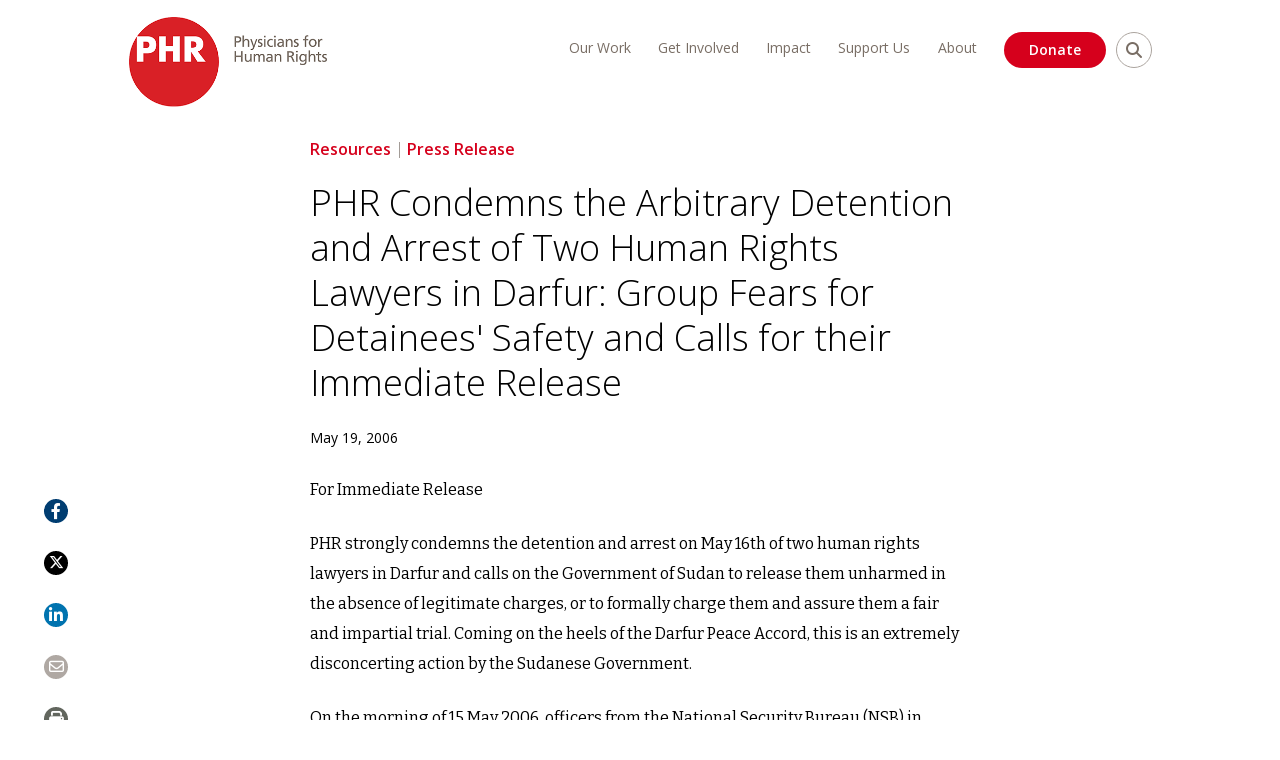

--- FILE ---
content_type: text/html; charset=UTF-8
request_url: https://phr.org/news/phr-condemns-the-arbitrary-detention-and-arrest-of-two-human-rights-lawyers-in-darfur-group-fears-for-detainees-safety-and-calls-for-their-immediate-release/
body_size: 82567
content:
<!doctype html>
<html lang="en-US">
<head>

<meta charset="utf-8"><script type="text/javascript">(window.NREUM||(NREUM={})).init={privacy:{cookies_enabled:true},ajax:{deny_list:["bam.nr-data.net"]},feature_flags:["soft_nav"],distributed_tracing:{enabled:true}};(window.NREUM||(NREUM={})).loader_config={agentID:"1103186373",accountID:"3675731",trustKey:"66686",xpid:"VwAAVFFQCRAJUVNSAAUCXlA=",licenseKey:"NRJS-d4e258f6aa9fa1e1208",applicationID:"952074584",browserID:"1103186373"};;/*! For license information please see nr-loader-spa-1.308.0.min.js.LICENSE.txt */
(()=>{var e,t,r={384:(e,t,r)=>{"use strict";r.d(t,{NT:()=>a,US:()=>u,Zm:()=>o,bQ:()=>d,dV:()=>c,pV:()=>l});var n=r(6154),i=r(1863),s=r(1910);const a={beacon:"bam.nr-data.net",errorBeacon:"bam.nr-data.net"};function o(){return n.gm.NREUM||(n.gm.NREUM={}),void 0===n.gm.newrelic&&(n.gm.newrelic=n.gm.NREUM),n.gm.NREUM}function c(){let e=o();return e.o||(e.o={ST:n.gm.setTimeout,SI:n.gm.setImmediate||n.gm.setInterval,CT:n.gm.clearTimeout,XHR:n.gm.XMLHttpRequest,REQ:n.gm.Request,EV:n.gm.Event,PR:n.gm.Promise,MO:n.gm.MutationObserver,FETCH:n.gm.fetch,WS:n.gm.WebSocket},(0,s.i)(...Object.values(e.o))),e}function d(e,t){let r=o();r.initializedAgents??={},t.initializedAt={ms:(0,i.t)(),date:new Date},r.initializedAgents[e]=t}function u(e,t){o()[e]=t}function l(){return function(){let e=o();const t=e.info||{};e.info={beacon:a.beacon,errorBeacon:a.errorBeacon,...t}}(),function(){let e=o();const t=e.init||{};e.init={...t}}(),c(),function(){let e=o();const t=e.loader_config||{};e.loader_config={...t}}(),o()}},782:(e,t,r)=>{"use strict";r.d(t,{T:()=>n});const n=r(860).K7.pageViewTiming},860:(e,t,r)=>{"use strict";r.d(t,{$J:()=>u,K7:()=>c,P3:()=>d,XX:()=>i,Yy:()=>o,df:()=>s,qY:()=>n,v4:()=>a});const n="events",i="jserrors",s="browser/blobs",a="rum",o="browser/logs",c={ajax:"ajax",genericEvents:"generic_events",jserrors:i,logging:"logging",metrics:"metrics",pageAction:"page_action",pageViewEvent:"page_view_event",pageViewTiming:"page_view_timing",sessionReplay:"session_replay",sessionTrace:"session_trace",softNav:"soft_navigations",spa:"spa"},d={[c.pageViewEvent]:1,[c.pageViewTiming]:2,[c.metrics]:3,[c.jserrors]:4,[c.spa]:5,[c.ajax]:6,[c.sessionTrace]:7,[c.softNav]:8,[c.sessionReplay]:9,[c.logging]:10,[c.genericEvents]:11},u={[c.pageViewEvent]:a,[c.pageViewTiming]:n,[c.ajax]:n,[c.spa]:n,[c.softNav]:n,[c.metrics]:i,[c.jserrors]:i,[c.sessionTrace]:s,[c.sessionReplay]:s,[c.logging]:o,[c.genericEvents]:"ins"}},944:(e,t,r)=>{"use strict";r.d(t,{R:()=>i});var n=r(3241);function i(e,t){"function"==typeof console.debug&&(console.debug("New Relic Warning: https://github.com/newrelic/newrelic-browser-agent/blob/main/docs/warning-codes.md#".concat(e),t),(0,n.W)({agentIdentifier:null,drained:null,type:"data",name:"warn",feature:"warn",data:{code:e,secondary:t}}))}},993:(e,t,r)=>{"use strict";r.d(t,{A$:()=>s,ET:()=>a,TZ:()=>o,p_:()=>i});var n=r(860);const i={ERROR:"ERROR",WARN:"WARN",INFO:"INFO",DEBUG:"DEBUG",TRACE:"TRACE"},s={OFF:0,ERROR:1,WARN:2,INFO:3,DEBUG:4,TRACE:5},a="log",o=n.K7.logging},1541:(e,t,r)=>{"use strict";r.d(t,{U:()=>i,f:()=>n});const n={MFE:"MFE",BA:"BA"};function i(e,t){if(2!==t?.harvestEndpointVersion)return{};const r=t.agentRef.runtime.appMetadata.agents[0].entityGuid;return e?{"source.id":e.id,"source.name":e.name,"source.type":e.type,"parent.id":e.parent?.id||r,"parent.type":e.parent?.type||n.BA}:{"entity.guid":r,appId:t.agentRef.info.applicationID}}},1687:(e,t,r)=>{"use strict";r.d(t,{Ak:()=>d,Ze:()=>h,x3:()=>u});var n=r(3241),i=r(7836),s=r(3606),a=r(860),o=r(2646);const c={};function d(e,t){const r={staged:!1,priority:a.P3[t]||0};l(e),c[e].get(t)||c[e].set(t,r)}function u(e,t){e&&c[e]&&(c[e].get(t)&&c[e].delete(t),p(e,t,!1),c[e].size&&f(e))}function l(e){if(!e)throw new Error("agentIdentifier required");c[e]||(c[e]=new Map)}function h(e="",t="feature",r=!1){if(l(e),!e||!c[e].get(t)||r)return p(e,t);c[e].get(t).staged=!0,f(e)}function f(e){const t=Array.from(c[e]);t.every(([e,t])=>t.staged)&&(t.sort((e,t)=>e[1].priority-t[1].priority),t.forEach(([t])=>{c[e].delete(t),p(e,t)}))}function p(e,t,r=!0){const a=e?i.ee.get(e):i.ee,c=s.i.handlers;if(!a.aborted&&a.backlog&&c){if((0,n.W)({agentIdentifier:e,type:"lifecycle",name:"drain",feature:t}),r){const e=a.backlog[t],r=c[t];if(r){for(let t=0;e&&t<e.length;++t)g(e[t],r);Object.entries(r).forEach(([e,t])=>{Object.values(t||{}).forEach(t=>{t[0]?.on&&t[0]?.context()instanceof o.y&&t[0].on(e,t[1])})})}}a.isolatedBacklog||delete c[t],a.backlog[t]=null,a.emit("drain-"+t,[])}}function g(e,t){var r=e[1];Object.values(t[r]||{}).forEach(t=>{var r=e[0];if(t[0]===r){var n=t[1],i=e[3],s=e[2];n.apply(i,s)}})}},1738:(e,t,r)=>{"use strict";r.d(t,{U:()=>f,Y:()=>h});var n=r(3241),i=r(9908),s=r(1863),a=r(944),o=r(5701),c=r(3969),d=r(8362),u=r(860),l=r(4261);function h(e,t,r,s){const h=s||r;!h||h[e]&&h[e]!==d.d.prototype[e]||(h[e]=function(){(0,i.p)(c.xV,["API/"+e+"/called"],void 0,u.K7.metrics,r.ee),(0,n.W)({agentIdentifier:r.agentIdentifier,drained:!!o.B?.[r.agentIdentifier],type:"data",name:"api",feature:l.Pl+e,data:{}});try{return t.apply(this,arguments)}catch(e){(0,a.R)(23,e)}})}function f(e,t,r,n,a){const o=e.info;null===r?delete o.jsAttributes[t]:o.jsAttributes[t]=r,(a||null===r)&&(0,i.p)(l.Pl+n,[(0,s.t)(),t,r],void 0,"session",e.ee)}},1741:(e,t,r)=>{"use strict";r.d(t,{W:()=>s});var n=r(944),i=r(4261);class s{#e(e,...t){if(this[e]!==s.prototype[e])return this[e](...t);(0,n.R)(35,e)}addPageAction(e,t){return this.#e(i.hG,e,t)}register(e){return this.#e(i.eY,e)}recordCustomEvent(e,t){return this.#e(i.fF,e,t)}setPageViewName(e,t){return this.#e(i.Fw,e,t)}setCustomAttribute(e,t,r){return this.#e(i.cD,e,t,r)}noticeError(e,t){return this.#e(i.o5,e,t)}setUserId(e,t=!1){return this.#e(i.Dl,e,t)}setApplicationVersion(e){return this.#e(i.nb,e)}setErrorHandler(e){return this.#e(i.bt,e)}addRelease(e,t){return this.#e(i.k6,e,t)}log(e,t){return this.#e(i.$9,e,t)}start(){return this.#e(i.d3)}finished(e){return this.#e(i.BL,e)}recordReplay(){return this.#e(i.CH)}pauseReplay(){return this.#e(i.Tb)}addToTrace(e){return this.#e(i.U2,e)}setCurrentRouteName(e){return this.#e(i.PA,e)}interaction(e){return this.#e(i.dT,e)}wrapLogger(e,t,r){return this.#e(i.Wb,e,t,r)}measure(e,t){return this.#e(i.V1,e,t)}consent(e){return this.#e(i.Pv,e)}}},1863:(e,t,r)=>{"use strict";function n(){return Math.floor(performance.now())}r.d(t,{t:()=>n})},1910:(e,t,r)=>{"use strict";r.d(t,{i:()=>s});var n=r(944);const i=new Map;function s(...e){return e.every(e=>{if(i.has(e))return i.get(e);const t="function"==typeof e?e.toString():"",r=t.includes("[native code]"),s=t.includes("nrWrapper");return r||s||(0,n.R)(64,e?.name||t),i.set(e,r),r})}},2555:(e,t,r)=>{"use strict";r.d(t,{D:()=>o,f:()=>a});var n=r(384),i=r(8122);const s={beacon:n.NT.beacon,errorBeacon:n.NT.errorBeacon,licenseKey:void 0,applicationID:void 0,sa:void 0,queueTime:void 0,applicationTime:void 0,ttGuid:void 0,user:void 0,account:void 0,product:void 0,extra:void 0,jsAttributes:{},userAttributes:void 0,atts:void 0,transactionName:void 0,tNamePlain:void 0};function a(e){try{return!!e.licenseKey&&!!e.errorBeacon&&!!e.applicationID}catch(e){return!1}}const o=e=>(0,i.a)(e,s)},2614:(e,t,r)=>{"use strict";r.d(t,{BB:()=>a,H3:()=>n,g:()=>d,iL:()=>c,tS:()=>o,uh:()=>i,wk:()=>s});const n="NRBA",i="SESSION",s=144e5,a=18e5,o={STARTED:"session-started",PAUSE:"session-pause",RESET:"session-reset",RESUME:"session-resume",UPDATE:"session-update"},c={SAME_TAB:"same-tab",CROSS_TAB:"cross-tab"},d={OFF:0,FULL:1,ERROR:2}},2646:(e,t,r)=>{"use strict";r.d(t,{y:()=>n});class n{constructor(e){this.contextId=e}}},2843:(e,t,r)=>{"use strict";r.d(t,{G:()=>s,u:()=>i});var n=r(3878);function i(e,t=!1,r,i){(0,n.DD)("visibilitychange",function(){if(t)return void("hidden"===document.visibilityState&&e());e(document.visibilityState)},r,i)}function s(e,t,r){(0,n.sp)("pagehide",e,t,r)}},3241:(e,t,r)=>{"use strict";r.d(t,{W:()=>s});var n=r(6154);const i="newrelic";function s(e={}){try{n.gm.dispatchEvent(new CustomEvent(i,{detail:e}))}catch(e){}}},3304:(e,t,r)=>{"use strict";r.d(t,{A:()=>s});var n=r(7836);const i=()=>{const e=new WeakSet;return(t,r)=>{if("object"==typeof r&&null!==r){if(e.has(r))return;e.add(r)}return r}};function s(e){try{return JSON.stringify(e,i())??""}catch(e){try{n.ee.emit("internal-error",[e])}catch(e){}return""}}},3333:(e,t,r)=>{"use strict";r.d(t,{$v:()=>u,TZ:()=>n,Xh:()=>c,Zp:()=>i,kd:()=>d,mq:()=>o,nf:()=>a,qN:()=>s});const n=r(860).K7.genericEvents,i=["auxclick","click","copy","keydown","paste","scrollend"],s=["focus","blur"],a=4,o=1e3,c=2e3,d=["PageAction","UserAction","BrowserPerformance"],u={RESOURCES:"experimental.resources",REGISTER:"register"}},3434:(e,t,r)=>{"use strict";r.d(t,{Jt:()=>s,YM:()=>d});var n=r(7836),i=r(5607);const s="nr@original:".concat(i.W),a=50;var o=Object.prototype.hasOwnProperty,c=!1;function d(e,t){return e||(e=n.ee),r.inPlace=function(e,t,n,i,s){n||(n="");const a="-"===n.charAt(0);for(let o=0;o<t.length;o++){const c=t[o],d=e[c];l(d)||(e[c]=r(d,a?c+n:n,i,c,s))}},r.flag=s,r;function r(t,r,n,c,d){return l(t)?t:(r||(r=""),nrWrapper[s]=t,function(e,t,r){if(Object.defineProperty&&Object.keys)try{return Object.keys(e).forEach(function(r){Object.defineProperty(t,r,{get:function(){return e[r]},set:function(t){return e[r]=t,t}})}),t}catch(e){u([e],r)}for(var n in e)o.call(e,n)&&(t[n]=e[n])}(t,nrWrapper,e),nrWrapper);function nrWrapper(){var s,o,l,h;let f;try{o=this,s=[...arguments],l="function"==typeof n?n(s,o):n||{}}catch(t){u([t,"",[s,o,c],l],e)}i(r+"start",[s,o,c],l,d);const p=performance.now();let g;try{return h=t.apply(o,s),g=performance.now(),h}catch(e){throw g=performance.now(),i(r+"err",[s,o,e],l,d),f=e,f}finally{const e=g-p,t={start:p,end:g,duration:e,isLongTask:e>=a,methodName:c,thrownError:f};t.isLongTask&&i("long-task",[t,o],l,d),i(r+"end",[s,o,h],l,d)}}}function i(r,n,i,s){if(!c||t){var a=c;c=!0;try{e.emit(r,n,i,t,s)}catch(t){u([t,r,n,i],e)}c=a}}}function u(e,t){t||(t=n.ee);try{t.emit("internal-error",e)}catch(e){}}function l(e){return!(e&&"function"==typeof e&&e.apply&&!e[s])}},3606:(e,t,r)=>{"use strict";r.d(t,{i:()=>s});var n=r(9908);s.on=a;var i=s.handlers={};function s(e,t,r,s){a(s||n.d,i,e,t,r)}function a(e,t,r,i,s){s||(s="feature"),e||(e=n.d);var a=t[s]=t[s]||{};(a[r]=a[r]||[]).push([e,i])}},3738:(e,t,r)=>{"use strict";r.d(t,{He:()=>i,Kp:()=>o,Lc:()=>d,Rz:()=>u,TZ:()=>n,bD:()=>s,d3:()=>a,jx:()=>l,sl:()=>h,uP:()=>c});const n=r(860).K7.sessionTrace,i="bstResource",s="resource",a="-start",o="-end",c="fn"+a,d="fn"+o,u="pushState",l=1e3,h=3e4},3785:(e,t,r)=>{"use strict";r.d(t,{R:()=>c,b:()=>d});var n=r(9908),i=r(1863),s=r(860),a=r(3969),o=r(993);function c(e,t,r={},c=o.p_.INFO,d=!0,u,l=(0,i.t)()){(0,n.p)(a.xV,["API/logging/".concat(c.toLowerCase(),"/called")],void 0,s.K7.metrics,e),(0,n.p)(o.ET,[l,t,r,c,d,u],void 0,s.K7.logging,e)}function d(e){return"string"==typeof e&&Object.values(o.p_).some(t=>t===e.toUpperCase().trim())}},3878:(e,t,r)=>{"use strict";function n(e,t){return{capture:e,passive:!1,signal:t}}function i(e,t,r=!1,i){window.addEventListener(e,t,n(r,i))}function s(e,t,r=!1,i){document.addEventListener(e,t,n(r,i))}r.d(t,{DD:()=>s,jT:()=>n,sp:()=>i})},3962:(e,t,r)=>{"use strict";r.d(t,{AM:()=>a,O2:()=>l,OV:()=>s,Qu:()=>h,TZ:()=>c,ih:()=>f,pP:()=>o,t1:()=>u,tC:()=>i,wD:()=>d});var n=r(860);const i=["click","keydown","submit"],s="popstate",a="api",o="initialPageLoad",c=n.K7.softNav,d=5e3,u=500,l={INITIAL_PAGE_LOAD:"",ROUTE_CHANGE:1,UNSPECIFIED:2},h={INTERACTION:1,AJAX:2,CUSTOM_END:3,CUSTOM_TRACER:4},f={IP:"in progress",PF:"pending finish",FIN:"finished",CAN:"cancelled"}},3969:(e,t,r)=>{"use strict";r.d(t,{TZ:()=>n,XG:()=>o,rs:()=>i,xV:()=>a,z_:()=>s});const n=r(860).K7.metrics,i="sm",s="cm",a="storeSupportabilityMetrics",o="storeEventMetrics"},4234:(e,t,r)=>{"use strict";r.d(t,{W:()=>s});var n=r(7836),i=r(1687);class s{constructor(e,t){this.agentIdentifier=e,this.ee=n.ee.get(e),this.featureName=t,this.blocked=!1}deregisterDrain(){(0,i.x3)(this.agentIdentifier,this.featureName)}}},4261:(e,t,r)=>{"use strict";r.d(t,{$9:()=>u,BL:()=>c,CH:()=>p,Dl:()=>R,Fw:()=>w,PA:()=>v,Pl:()=>n,Pv:()=>A,Tb:()=>h,U2:()=>a,V1:()=>E,Wb:()=>T,bt:()=>y,cD:()=>b,d3:()=>x,dT:()=>d,eY:()=>g,fF:()=>f,hG:()=>s,hw:()=>i,k6:()=>o,nb:()=>m,o5:()=>l});const n="api-",i=n+"ixn-",s="addPageAction",a="addToTrace",o="addRelease",c="finished",d="interaction",u="log",l="noticeError",h="pauseReplay",f="recordCustomEvent",p="recordReplay",g="register",m="setApplicationVersion",v="setCurrentRouteName",b="setCustomAttribute",y="setErrorHandler",w="setPageViewName",R="setUserId",x="start",T="wrapLogger",E="measure",A="consent"},5205:(e,t,r)=>{"use strict";r.d(t,{j:()=>S});var n=r(384),i=r(1741);var s=r(2555),a=r(3333);const o=e=>{if(!e||"string"!=typeof e)return!1;try{document.createDocumentFragment().querySelector(e)}catch{return!1}return!0};var c=r(2614),d=r(944),u=r(8122);const l="[data-nr-mask]",h=e=>(0,u.a)(e,(()=>{const e={feature_flags:[],experimental:{allow_registered_children:!1,resources:!1},mask_selector:"*",block_selector:"[data-nr-block]",mask_input_options:{color:!1,date:!1,"datetime-local":!1,email:!1,month:!1,number:!1,range:!1,search:!1,tel:!1,text:!1,time:!1,url:!1,week:!1,textarea:!1,select:!1,password:!0}};return{ajax:{deny_list:void 0,block_internal:!0,enabled:!0,autoStart:!0},api:{get allow_registered_children(){return e.feature_flags.includes(a.$v.REGISTER)||e.experimental.allow_registered_children},set allow_registered_children(t){e.experimental.allow_registered_children=t},duplicate_registered_data:!1},browser_consent_mode:{enabled:!1},distributed_tracing:{enabled:void 0,exclude_newrelic_header:void 0,cors_use_newrelic_header:void 0,cors_use_tracecontext_headers:void 0,allowed_origins:void 0},get feature_flags(){return e.feature_flags},set feature_flags(t){e.feature_flags=t},generic_events:{enabled:!0,autoStart:!0},harvest:{interval:30},jserrors:{enabled:!0,autoStart:!0},logging:{enabled:!0,autoStart:!0},metrics:{enabled:!0,autoStart:!0},obfuscate:void 0,page_action:{enabled:!0},page_view_event:{enabled:!0,autoStart:!0},page_view_timing:{enabled:!0,autoStart:!0},performance:{capture_marks:!1,capture_measures:!1,capture_detail:!0,resources:{get enabled(){return e.feature_flags.includes(a.$v.RESOURCES)||e.experimental.resources},set enabled(t){e.experimental.resources=t},asset_types:[],first_party_domains:[],ignore_newrelic:!0}},privacy:{cookies_enabled:!0},proxy:{assets:void 0,beacon:void 0},session:{expiresMs:c.wk,inactiveMs:c.BB},session_replay:{autoStart:!0,enabled:!1,preload:!1,sampling_rate:10,error_sampling_rate:100,collect_fonts:!1,inline_images:!1,fix_stylesheets:!0,mask_all_inputs:!0,get mask_text_selector(){return e.mask_selector},set mask_text_selector(t){o(t)?e.mask_selector="".concat(t,",").concat(l):""===t||null===t?e.mask_selector=l:(0,d.R)(5,t)},get block_class(){return"nr-block"},get ignore_class(){return"nr-ignore"},get mask_text_class(){return"nr-mask"},get block_selector(){return e.block_selector},set block_selector(t){o(t)?e.block_selector+=",".concat(t):""!==t&&(0,d.R)(6,t)},get mask_input_options(){return e.mask_input_options},set mask_input_options(t){t&&"object"==typeof t?e.mask_input_options={...t,password:!0}:(0,d.R)(7,t)}},session_trace:{enabled:!0,autoStart:!0},soft_navigations:{enabled:!0,autoStart:!0},spa:{enabled:!0,autoStart:!0},ssl:void 0,user_actions:{enabled:!0,elementAttributes:["id","className","tagName","type"]}}})());var f=r(6154),p=r(9324);let g=0;const m={buildEnv:p.F3,distMethod:p.Xs,version:p.xv,originTime:f.WN},v={consented:!1},b={appMetadata:{},get consented(){return this.session?.state?.consent||v.consented},set consented(e){v.consented=e},customTransaction:void 0,denyList:void 0,disabled:!1,harvester:void 0,isolatedBacklog:!1,isRecording:!1,loaderType:void 0,maxBytes:3e4,obfuscator:void 0,onerror:void 0,ptid:void 0,releaseIds:{},session:void 0,timeKeeper:void 0,registeredEntities:[],jsAttributesMetadata:{bytes:0},get harvestCount(){return++g}},y=e=>{const t=(0,u.a)(e,b),r=Object.keys(m).reduce((e,t)=>(e[t]={value:m[t],writable:!1,configurable:!0,enumerable:!0},e),{});return Object.defineProperties(t,r)};var w=r(5701);const R=e=>{const t=e.startsWith("http");e+="/",r.p=t?e:"https://"+e};var x=r(7836),T=r(3241);const E={accountID:void 0,trustKey:void 0,agentID:void 0,licenseKey:void 0,applicationID:void 0,xpid:void 0},A=e=>(0,u.a)(e,E),_=new Set;function S(e,t={},r,a){let{init:o,info:c,loader_config:d,runtime:u={},exposed:l=!0}=t;if(!c){const e=(0,n.pV)();o=e.init,c=e.info,d=e.loader_config}e.init=h(o||{}),e.loader_config=A(d||{}),c.jsAttributes??={},f.bv&&(c.jsAttributes.isWorker=!0),e.info=(0,s.D)(c);const p=e.init,g=[c.beacon,c.errorBeacon];_.has(e.agentIdentifier)||(p.proxy.assets&&(R(p.proxy.assets),g.push(p.proxy.assets)),p.proxy.beacon&&g.push(p.proxy.beacon),e.beacons=[...g],function(e){const t=(0,n.pV)();Object.getOwnPropertyNames(i.W.prototype).forEach(r=>{const n=i.W.prototype[r];if("function"!=typeof n||"constructor"===n)return;let s=t[r];e[r]&&!1!==e.exposed&&"micro-agent"!==e.runtime?.loaderType&&(t[r]=(...t)=>{const n=e[r](...t);return s?s(...t):n})})}(e),(0,n.US)("activatedFeatures",w.B)),u.denyList=[...p.ajax.deny_list||[],...p.ajax.block_internal?g:[]],u.ptid=e.agentIdentifier,u.loaderType=r,e.runtime=y(u),_.has(e.agentIdentifier)||(e.ee=x.ee.get(e.agentIdentifier),e.exposed=l,(0,T.W)({agentIdentifier:e.agentIdentifier,drained:!!w.B?.[e.agentIdentifier],type:"lifecycle",name:"initialize",feature:void 0,data:e.config})),_.add(e.agentIdentifier)}},5270:(e,t,r)=>{"use strict";r.d(t,{Aw:()=>a,SR:()=>s,rF:()=>o});var n=r(384),i=r(7767);function s(e){return!!(0,n.dV)().o.MO&&(0,i.V)(e)&&!0===e?.session_trace.enabled}function a(e){return!0===e?.session_replay.preload&&s(e)}function o(e,t){try{if("string"==typeof t?.type){if("password"===t.type.toLowerCase())return"*".repeat(e?.length||0);if(void 0!==t?.dataset?.nrUnmask||t?.classList?.contains("nr-unmask"))return e}}catch(e){}return"string"==typeof e?e.replace(/[\S]/g,"*"):"*".repeat(e?.length||0)}},5289:(e,t,r)=>{"use strict";r.d(t,{GG:()=>a,Qr:()=>c,sB:()=>o});var n=r(3878),i=r(6389);function s(){return"undefined"==typeof document||"complete"===document.readyState}function a(e,t){if(s())return e();const r=(0,i.J)(e),a=setInterval(()=>{s()&&(clearInterval(a),r())},500);(0,n.sp)("load",r,t)}function o(e){if(s())return e();(0,n.DD)("DOMContentLoaded",e)}function c(e){if(s())return e();(0,n.sp)("popstate",e)}},5607:(e,t,r)=>{"use strict";r.d(t,{W:()=>n});const n=(0,r(9566).bz)()},5701:(e,t,r)=>{"use strict";r.d(t,{B:()=>s,t:()=>a});var n=r(3241);const i=new Set,s={};function a(e,t){const r=t.agentIdentifier;s[r]??={},e&&"object"==typeof e&&(i.has(r)||(t.ee.emit("rumresp",[e]),s[r]=e,i.add(r),(0,n.W)({agentIdentifier:r,loaded:!0,drained:!0,type:"lifecycle",name:"load",feature:void 0,data:e})))}},6154:(e,t,r)=>{"use strict";r.d(t,{OF:()=>d,RI:()=>i,WN:()=>h,bv:()=>s,eN:()=>f,gm:()=>a,lR:()=>l,m:()=>c,mw:()=>o,sb:()=>u});var n=r(1863);const i="undefined"!=typeof window&&!!window.document,s="undefined"!=typeof WorkerGlobalScope&&("undefined"!=typeof self&&self instanceof WorkerGlobalScope&&self.navigator instanceof WorkerNavigator||"undefined"!=typeof globalThis&&globalThis instanceof WorkerGlobalScope&&globalThis.navigator instanceof WorkerNavigator),a=i?window:"undefined"!=typeof WorkerGlobalScope&&("undefined"!=typeof self&&self instanceof WorkerGlobalScope&&self||"undefined"!=typeof globalThis&&globalThis instanceof WorkerGlobalScope&&globalThis),o=Boolean("hidden"===a?.document?.visibilityState),c=""+a?.location,d=/iPad|iPhone|iPod/.test(a.navigator?.userAgent),u=d&&"undefined"==typeof SharedWorker,l=(()=>{const e=a.navigator?.userAgent?.match(/Firefox[/\s](\d+\.\d+)/);return Array.isArray(e)&&e.length>=2?+e[1]:0})(),h=Date.now()-(0,n.t)(),f=()=>"undefined"!=typeof PerformanceNavigationTiming&&a?.performance?.getEntriesByType("navigation")?.[0]?.responseStart},6344:(e,t,r)=>{"use strict";r.d(t,{BB:()=>u,Qb:()=>l,TZ:()=>i,Ug:()=>a,Vh:()=>s,_s:()=>o,bc:()=>d,yP:()=>c});var n=r(2614);const i=r(860).K7.sessionReplay,s="errorDuringReplay",a=.12,o={DomContentLoaded:0,Load:1,FullSnapshot:2,IncrementalSnapshot:3,Meta:4,Custom:5},c={[n.g.ERROR]:15e3,[n.g.FULL]:3e5,[n.g.OFF]:0},d={RESET:{message:"Session was reset",sm:"Reset"},IMPORT:{message:"Recorder failed to import",sm:"Import"},TOO_MANY:{message:"429: Too Many Requests",sm:"Too-Many"},TOO_BIG:{message:"Payload was too large",sm:"Too-Big"},CROSS_TAB:{message:"Session Entity was set to OFF on another tab",sm:"Cross-Tab"},ENTITLEMENTS:{message:"Session Replay is not allowed and will not be started",sm:"Entitlement"}},u=5e3,l={API:"api",RESUME:"resume",SWITCH_TO_FULL:"switchToFull",INITIALIZE:"initialize",PRELOAD:"preload"}},6389:(e,t,r)=>{"use strict";function n(e,t=500,r={}){const n=r?.leading||!1;let i;return(...r)=>{n&&void 0===i&&(e.apply(this,r),i=setTimeout(()=>{i=clearTimeout(i)},t)),n||(clearTimeout(i),i=setTimeout(()=>{e.apply(this,r)},t))}}function i(e){let t=!1;return(...r)=>{t||(t=!0,e.apply(this,r))}}r.d(t,{J:()=>i,s:()=>n})},6630:(e,t,r)=>{"use strict";r.d(t,{T:()=>n});const n=r(860).K7.pageViewEvent},6774:(e,t,r)=>{"use strict";r.d(t,{T:()=>n});const n=r(860).K7.jserrors},7295:(e,t,r)=>{"use strict";r.d(t,{Xv:()=>a,gX:()=>i,iW:()=>s});var n=[];function i(e){if(!e||s(e))return!1;if(0===n.length)return!0;if("*"===n[0].hostname)return!1;for(var t=0;t<n.length;t++){var r=n[t];if(r.hostname.test(e.hostname)&&r.pathname.test(e.pathname))return!1}return!0}function s(e){return void 0===e.hostname}function a(e){if(n=[],e&&e.length)for(var t=0;t<e.length;t++){let r=e[t];if(!r)continue;if("*"===r)return void(n=[{hostname:"*"}]);0===r.indexOf("http://")?r=r.substring(7):0===r.indexOf("https://")&&(r=r.substring(8));const i=r.indexOf("/");let s,a;i>0?(s=r.substring(0,i),a=r.substring(i)):(s=r,a="*");let[c]=s.split(":");n.push({hostname:o(c),pathname:o(a,!0)})}}function o(e,t=!1){const r=e.replace(/[.+?^${}()|[\]\\]/g,e=>"\\"+e).replace(/\*/g,".*?");return new RegExp((t?"^":"")+r+"$")}},7485:(e,t,r)=>{"use strict";r.d(t,{D:()=>i});var n=r(6154);function i(e){if(0===(e||"").indexOf("data:"))return{protocol:"data"};try{const t=new URL(e,location.href),r={port:t.port,hostname:t.hostname,pathname:t.pathname,search:t.search,protocol:t.protocol.slice(0,t.protocol.indexOf(":")),sameOrigin:t.protocol===n.gm?.location?.protocol&&t.host===n.gm?.location?.host};return r.port&&""!==r.port||("http:"===t.protocol&&(r.port="80"),"https:"===t.protocol&&(r.port="443")),r.pathname&&""!==r.pathname?r.pathname.startsWith("/")||(r.pathname="/".concat(r.pathname)):r.pathname="/",r}catch(e){return{}}}},7699:(e,t,r)=>{"use strict";r.d(t,{It:()=>s,KC:()=>o,No:()=>i,qh:()=>a});var n=r(860);const i=16e3,s=1e6,a="SESSION_ERROR",o={[n.K7.logging]:!0,[n.K7.genericEvents]:!1,[n.K7.jserrors]:!1,[n.K7.ajax]:!1}},7767:(e,t,r)=>{"use strict";r.d(t,{V:()=>i});var n=r(6154);const i=e=>n.RI&&!0===e?.privacy.cookies_enabled},7836:(e,t,r)=>{"use strict";r.d(t,{P:()=>o,ee:()=>c});var n=r(384),i=r(8990),s=r(2646),a=r(5607);const o="nr@context:".concat(a.W),c=function e(t,r){var n={},a={},u={},l=!1;try{l=16===r.length&&d.initializedAgents?.[r]?.runtime.isolatedBacklog}catch(e){}var h={on:p,addEventListener:p,removeEventListener:function(e,t){var r=n[e];if(!r)return;for(var i=0;i<r.length;i++)r[i]===t&&r.splice(i,1)},emit:function(e,r,n,i,s){!1!==s&&(s=!0);if(c.aborted&&!i)return;t&&s&&t.emit(e,r,n);var o=f(n);g(e).forEach(e=>{e.apply(o,r)});var d=v()[a[e]];d&&d.push([h,e,r,o]);return o},get:m,listeners:g,context:f,buffer:function(e,t){const r=v();if(t=t||"feature",h.aborted)return;Object.entries(e||{}).forEach(([e,n])=>{a[n]=t,t in r||(r[t]=[])})},abort:function(){h._aborted=!0,Object.keys(h.backlog).forEach(e=>{delete h.backlog[e]})},isBuffering:function(e){return!!v()[a[e]]},debugId:r,backlog:l?{}:t&&"object"==typeof t.backlog?t.backlog:{},isolatedBacklog:l};return Object.defineProperty(h,"aborted",{get:()=>{let e=h._aborted||!1;return e||(t&&(e=t.aborted),e)}}),h;function f(e){return e&&e instanceof s.y?e:e?(0,i.I)(e,o,()=>new s.y(o)):new s.y(o)}function p(e,t){n[e]=g(e).concat(t)}function g(e){return n[e]||[]}function m(t){return u[t]=u[t]||e(h,t)}function v(){return h.backlog}}(void 0,"globalEE"),d=(0,n.Zm)();d.ee||(d.ee=c)},8122:(e,t,r)=>{"use strict";r.d(t,{a:()=>i});var n=r(944);function i(e,t){try{if(!e||"object"!=typeof e)return(0,n.R)(3);if(!t||"object"!=typeof t)return(0,n.R)(4);const r=Object.create(Object.getPrototypeOf(t),Object.getOwnPropertyDescriptors(t)),s=0===Object.keys(r).length?e:r;for(let a in s)if(void 0!==e[a])try{if(null===e[a]){r[a]=null;continue}Array.isArray(e[a])&&Array.isArray(t[a])?r[a]=Array.from(new Set([...e[a],...t[a]])):"object"==typeof e[a]&&"object"==typeof t[a]?r[a]=i(e[a],t[a]):r[a]=e[a]}catch(e){r[a]||(0,n.R)(1,e)}return r}catch(e){(0,n.R)(2,e)}}},8139:(e,t,r)=>{"use strict";r.d(t,{u:()=>h});var n=r(7836),i=r(3434),s=r(8990),a=r(6154);const o={},c=a.gm.XMLHttpRequest,d="addEventListener",u="removeEventListener",l="nr@wrapped:".concat(n.P);function h(e){var t=function(e){return(e||n.ee).get("events")}(e);if(o[t.debugId]++)return t;o[t.debugId]=1;var r=(0,i.YM)(t,!0);function h(e){r.inPlace(e,[d,u],"-",p)}function p(e,t){return e[1]}return"getPrototypeOf"in Object&&(a.RI&&f(document,h),c&&f(c.prototype,h),f(a.gm,h)),t.on(d+"-start",function(e,t){var n=e[1];if(null!==n&&("function"==typeof n||"object"==typeof n)&&"newrelic"!==e[0]){var i=(0,s.I)(n,l,function(){var e={object:function(){if("function"!=typeof n.handleEvent)return;return n.handleEvent.apply(n,arguments)},function:n}[typeof n];return e?r(e,"fn-",null,e.name||"anonymous"):n});this.wrapped=e[1]=i}}),t.on(u+"-start",function(e){e[1]=this.wrapped||e[1]}),t}function f(e,t,...r){let n=e;for(;"object"==typeof n&&!Object.prototype.hasOwnProperty.call(n,d);)n=Object.getPrototypeOf(n);n&&t(n,...r)}},8362:(e,t,r)=>{"use strict";r.d(t,{d:()=>s});var n=r(9566),i=r(1741);class s extends i.W{agentIdentifier=(0,n.LA)(16)}},8374:(e,t,r)=>{r.nc=(()=>{try{return document?.currentScript?.nonce}catch(e){}return""})()},8990:(e,t,r)=>{"use strict";r.d(t,{I:()=>i});var n=Object.prototype.hasOwnProperty;function i(e,t,r){if(n.call(e,t))return e[t];var i=r();if(Object.defineProperty&&Object.keys)try{return Object.defineProperty(e,t,{value:i,writable:!0,enumerable:!1}),i}catch(e){}return e[t]=i,i}},9119:(e,t,r)=>{"use strict";r.d(t,{L:()=>s});var n=/([^?#]*)[^#]*(#[^?]*|$).*/,i=/([^?#]*)().*/;function s(e,t){return e?e.replace(t?n:i,"$1$2"):e}},9300:(e,t,r)=>{"use strict";r.d(t,{T:()=>n});const n=r(860).K7.ajax},9324:(e,t,r)=>{"use strict";r.d(t,{AJ:()=>a,F3:()=>i,Xs:()=>s,Yq:()=>o,xv:()=>n});const n="1.308.0",i="PROD",s="CDN",a="@newrelic/rrweb",o="1.0.1"},9566:(e,t,r)=>{"use strict";r.d(t,{LA:()=>o,ZF:()=>c,bz:()=>a,el:()=>d});var n=r(6154);const i="xxxxxxxx-xxxx-4xxx-yxxx-xxxxxxxxxxxx";function s(e,t){return e?15&e[t]:16*Math.random()|0}function a(){const e=n.gm?.crypto||n.gm?.msCrypto;let t,r=0;return e&&e.getRandomValues&&(t=e.getRandomValues(new Uint8Array(30))),i.split("").map(e=>"x"===e?s(t,r++).toString(16):"y"===e?(3&s()|8).toString(16):e).join("")}function o(e){const t=n.gm?.crypto||n.gm?.msCrypto;let r,i=0;t&&t.getRandomValues&&(r=t.getRandomValues(new Uint8Array(e)));const a=[];for(var o=0;o<e;o++)a.push(s(r,i++).toString(16));return a.join("")}function c(){return o(16)}function d(){return o(32)}},9908:(e,t,r)=>{"use strict";r.d(t,{d:()=>n,p:()=>i});var n=r(7836).ee.get("handle");function i(e,t,r,i,s){s?(s.buffer([e],i),s.emit(e,t,r)):(n.buffer([e],i),n.emit(e,t,r))}}},n={};function i(e){var t=n[e];if(void 0!==t)return t.exports;var s=n[e]={exports:{}};return r[e](s,s.exports,i),s.exports}i.m=r,i.d=(e,t)=>{for(var r in t)i.o(t,r)&&!i.o(e,r)&&Object.defineProperty(e,r,{enumerable:!0,get:t[r]})},i.f={},i.e=e=>Promise.all(Object.keys(i.f).reduce((t,r)=>(i.f[r](e,t),t),[])),i.u=e=>({212:"nr-spa-compressor",249:"nr-spa-recorder",478:"nr-spa"}[e]+"-1.308.0.min.js"),i.o=(e,t)=>Object.prototype.hasOwnProperty.call(e,t),e={},t="NRBA-1.308.0.PROD:",i.l=(r,n,s,a)=>{if(e[r])e[r].push(n);else{var o,c;if(void 0!==s)for(var d=document.getElementsByTagName("script"),u=0;u<d.length;u++){var l=d[u];if(l.getAttribute("src")==r||l.getAttribute("data-webpack")==t+s){o=l;break}}if(!o){c=!0;var h={478:"sha512-RSfSVnmHk59T/uIPbdSE0LPeqcEdF4/+XhfJdBuccH5rYMOEZDhFdtnh6X6nJk7hGpzHd9Ujhsy7lZEz/ORYCQ==",249:"sha512-ehJXhmntm85NSqW4MkhfQqmeKFulra3klDyY0OPDUE+sQ3GokHlPh1pmAzuNy//3j4ac6lzIbmXLvGQBMYmrkg==",212:"sha512-B9h4CR46ndKRgMBcK+j67uSR2RCnJfGefU+A7FrgR/k42ovXy5x/MAVFiSvFxuVeEk/pNLgvYGMp1cBSK/G6Fg=="};(o=document.createElement("script")).charset="utf-8",i.nc&&o.setAttribute("nonce",i.nc),o.setAttribute("data-webpack",t+s),o.src=r,0!==o.src.indexOf(window.location.origin+"/")&&(o.crossOrigin="anonymous"),h[a]&&(o.integrity=h[a])}e[r]=[n];var f=(t,n)=>{o.onerror=o.onload=null,clearTimeout(p);var i=e[r];if(delete e[r],o.parentNode&&o.parentNode.removeChild(o),i&&i.forEach(e=>e(n)),t)return t(n)},p=setTimeout(f.bind(null,void 0,{type:"timeout",target:o}),12e4);o.onerror=f.bind(null,o.onerror),o.onload=f.bind(null,o.onload),c&&document.head.appendChild(o)}},i.r=e=>{"undefined"!=typeof Symbol&&Symbol.toStringTag&&Object.defineProperty(e,Symbol.toStringTag,{value:"Module"}),Object.defineProperty(e,"__esModule",{value:!0})},i.p="https://js-agent.newrelic.com/",(()=>{var e={38:0,788:0};i.f.j=(t,r)=>{var n=i.o(e,t)?e[t]:void 0;if(0!==n)if(n)r.push(n[2]);else{var s=new Promise((r,i)=>n=e[t]=[r,i]);r.push(n[2]=s);var a=i.p+i.u(t),o=new Error;i.l(a,r=>{if(i.o(e,t)&&(0!==(n=e[t])&&(e[t]=void 0),n)){var s=r&&("load"===r.type?"missing":r.type),a=r&&r.target&&r.target.src;o.message="Loading chunk "+t+" failed: ("+s+": "+a+")",o.name="ChunkLoadError",o.type=s,o.request=a,n[1](o)}},"chunk-"+t,t)}};var t=(t,r)=>{var n,s,[a,o,c]=r,d=0;if(a.some(t=>0!==e[t])){for(n in o)i.o(o,n)&&(i.m[n]=o[n]);if(c)c(i)}for(t&&t(r);d<a.length;d++)s=a[d],i.o(e,s)&&e[s]&&e[s][0](),e[s]=0},r=self["webpackChunk:NRBA-1.308.0.PROD"]=self["webpackChunk:NRBA-1.308.0.PROD"]||[];r.forEach(t.bind(null,0)),r.push=t.bind(null,r.push.bind(r))})(),(()=>{"use strict";i(8374);var e=i(8362),t=i(860);const r=Object.values(t.K7);var n=i(5205);var s=i(9908),a=i(1863),o=i(4261),c=i(1738);var d=i(1687),u=i(4234),l=i(5289),h=i(6154),f=i(944),p=i(5270),g=i(7767),m=i(6389),v=i(7699);class b extends u.W{constructor(e,t){super(e.agentIdentifier,t),this.agentRef=e,this.abortHandler=void 0,this.featAggregate=void 0,this.loadedSuccessfully=void 0,this.onAggregateImported=new Promise(e=>{this.loadedSuccessfully=e}),this.deferred=Promise.resolve(),!1===e.init[this.featureName].autoStart?this.deferred=new Promise((t,r)=>{this.ee.on("manual-start-all",(0,m.J)(()=>{(0,d.Ak)(e.agentIdentifier,this.featureName),t()}))}):(0,d.Ak)(e.agentIdentifier,t)}importAggregator(e,t,r={}){if(this.featAggregate)return;const n=async()=>{let n;await this.deferred;try{if((0,g.V)(e.init)){const{setupAgentSession:t}=await i.e(478).then(i.bind(i,8766));n=t(e)}}catch(e){(0,f.R)(20,e),this.ee.emit("internal-error",[e]),(0,s.p)(v.qh,[e],void 0,this.featureName,this.ee)}try{if(!this.#t(this.featureName,n,e.init))return(0,d.Ze)(this.agentIdentifier,this.featureName),void this.loadedSuccessfully(!1);const{Aggregate:i}=await t();this.featAggregate=new i(e,r),e.runtime.harvester.initializedAggregates.push(this.featAggregate),this.loadedSuccessfully(!0)}catch(e){(0,f.R)(34,e),this.abortHandler?.(),(0,d.Ze)(this.agentIdentifier,this.featureName,!0),this.loadedSuccessfully(!1),this.ee&&this.ee.abort()}};h.RI?(0,l.GG)(()=>n(),!0):n()}#t(e,r,n){if(this.blocked)return!1;switch(e){case t.K7.sessionReplay:return(0,p.SR)(n)&&!!r;case t.K7.sessionTrace:return!!r;default:return!0}}}var y=i(6630),w=i(2614),R=i(3241);class x extends b{static featureName=y.T;constructor(e){var t;super(e,y.T),this.setupInspectionEvents(e.agentIdentifier),t=e,(0,c.Y)(o.Fw,function(e,r){"string"==typeof e&&("/"!==e.charAt(0)&&(e="/"+e),t.runtime.customTransaction=(r||"http://custom.transaction")+e,(0,s.p)(o.Pl+o.Fw,[(0,a.t)()],void 0,void 0,t.ee))},t),this.importAggregator(e,()=>i.e(478).then(i.bind(i,2467)))}setupInspectionEvents(e){const t=(t,r)=>{t&&(0,R.W)({agentIdentifier:e,timeStamp:t.timeStamp,loaded:"complete"===t.target.readyState,type:"window",name:r,data:t.target.location+""})};(0,l.sB)(e=>{t(e,"DOMContentLoaded")}),(0,l.GG)(e=>{t(e,"load")}),(0,l.Qr)(e=>{t(e,"navigate")}),this.ee.on(w.tS.UPDATE,(t,r)=>{(0,R.W)({agentIdentifier:e,type:"lifecycle",name:"session",data:r})})}}var T=i(384);class E extends e.d{constructor(e){var t;(super(),h.gm)?(this.features={},(0,T.bQ)(this.agentIdentifier,this),this.desiredFeatures=new Set(e.features||[]),this.desiredFeatures.add(x),(0,n.j)(this,e,e.loaderType||"agent"),t=this,(0,c.Y)(o.cD,function(e,r,n=!1){if("string"==typeof e){if(["string","number","boolean"].includes(typeof r)||null===r)return(0,c.U)(t,e,r,o.cD,n);(0,f.R)(40,typeof r)}else(0,f.R)(39,typeof e)},t),function(e){(0,c.Y)(o.Dl,function(t,r=!1){if("string"!=typeof t&&null!==t)return void(0,f.R)(41,typeof t);const n=e.info.jsAttributes["enduser.id"];r&&null!=n&&n!==t?(0,s.p)(o.Pl+"setUserIdAndResetSession",[t],void 0,"session",e.ee):(0,c.U)(e,"enduser.id",t,o.Dl,!0)},e)}(this),function(e){(0,c.Y)(o.nb,function(t){if("string"==typeof t||null===t)return(0,c.U)(e,"application.version",t,o.nb,!1);(0,f.R)(42,typeof t)},e)}(this),function(e){(0,c.Y)(o.d3,function(){e.ee.emit("manual-start-all")},e)}(this),function(e){(0,c.Y)(o.Pv,function(t=!0){if("boolean"==typeof t){if((0,s.p)(o.Pl+o.Pv,[t],void 0,"session",e.ee),e.runtime.consented=t,t){const t=e.features.page_view_event;t.onAggregateImported.then(e=>{const r=t.featAggregate;e&&!r.sentRum&&r.sendRum()})}}else(0,f.R)(65,typeof t)},e)}(this),this.run()):(0,f.R)(21)}get config(){return{info:this.info,init:this.init,loader_config:this.loader_config,runtime:this.runtime}}get api(){return this}run(){try{const e=function(e){const t={};return r.forEach(r=>{t[r]=!!e[r]?.enabled}),t}(this.init),n=[...this.desiredFeatures];n.sort((e,r)=>t.P3[e.featureName]-t.P3[r.featureName]),n.forEach(r=>{if(!e[r.featureName]&&r.featureName!==t.K7.pageViewEvent)return;if(r.featureName===t.K7.spa)return void(0,f.R)(67);const n=function(e){switch(e){case t.K7.ajax:return[t.K7.jserrors];case t.K7.sessionTrace:return[t.K7.ajax,t.K7.pageViewEvent];case t.K7.sessionReplay:return[t.K7.sessionTrace];case t.K7.pageViewTiming:return[t.K7.pageViewEvent];default:return[]}}(r.featureName).filter(e=>!(e in this.features));n.length>0&&(0,f.R)(36,{targetFeature:r.featureName,missingDependencies:n}),this.features[r.featureName]=new r(this)})}catch(e){(0,f.R)(22,e);for(const e in this.features)this.features[e].abortHandler?.();const t=(0,T.Zm)();delete t.initializedAgents[this.agentIdentifier]?.features,delete this.sharedAggregator;return t.ee.get(this.agentIdentifier).abort(),!1}}}var A=i(2843),_=i(782);class S extends b{static featureName=_.T;constructor(e){super(e,_.T),h.RI&&((0,A.u)(()=>(0,s.p)("docHidden",[(0,a.t)()],void 0,_.T,this.ee),!0),(0,A.G)(()=>(0,s.p)("winPagehide",[(0,a.t)()],void 0,_.T,this.ee)),this.importAggregator(e,()=>i.e(478).then(i.bind(i,9917))))}}var O=i(3969);class I extends b{static featureName=O.TZ;constructor(e){super(e,O.TZ),h.RI&&document.addEventListener("securitypolicyviolation",e=>{(0,s.p)(O.xV,["Generic/CSPViolation/Detected"],void 0,this.featureName,this.ee)}),this.importAggregator(e,()=>i.e(478).then(i.bind(i,6555)))}}var N=i(6774),P=i(3878),k=i(3304);class D{constructor(e,t,r,n,i){this.name="UncaughtError",this.message="string"==typeof e?e:(0,k.A)(e),this.sourceURL=t,this.line=r,this.column=n,this.__newrelic=i}}function C(e){return M(e)?e:new D(void 0!==e?.message?e.message:e,e?.filename||e?.sourceURL,e?.lineno||e?.line,e?.colno||e?.col,e?.__newrelic,e?.cause)}function j(e){const t="Unhandled Promise Rejection: ";if(!e?.reason)return;if(M(e.reason)){try{e.reason.message.startsWith(t)||(e.reason.message=t+e.reason.message)}catch(e){}return C(e.reason)}const r=C(e.reason);return(r.message||"").startsWith(t)||(r.message=t+r.message),r}function L(e){if(e.error instanceof SyntaxError&&!/:\d+$/.test(e.error.stack?.trim())){const t=new D(e.message,e.filename,e.lineno,e.colno,e.error.__newrelic,e.cause);return t.name=SyntaxError.name,t}return M(e.error)?e.error:C(e)}function M(e){return e instanceof Error&&!!e.stack}function H(e,r,n,i,o=(0,a.t)()){"string"==typeof e&&(e=new Error(e)),(0,s.p)("err",[e,o,!1,r,n.runtime.isRecording,void 0,i],void 0,t.K7.jserrors,n.ee),(0,s.p)("uaErr",[],void 0,t.K7.genericEvents,n.ee)}var B=i(1541),K=i(993),W=i(3785);function U(e,{customAttributes:t={},level:r=K.p_.INFO}={},n,i,s=(0,a.t)()){(0,W.R)(n.ee,e,t,r,!1,i,s)}function F(e,r,n,i,c=(0,a.t)()){(0,s.p)(o.Pl+o.hG,[c,e,r,i],void 0,t.K7.genericEvents,n.ee)}function V(e,r,n,i,c=(0,a.t)()){const{start:d,end:u,customAttributes:l}=r||{},h={customAttributes:l||{}};if("object"!=typeof h.customAttributes||"string"!=typeof e||0===e.length)return void(0,f.R)(57);const p=(e,t)=>null==e?t:"number"==typeof e?e:e instanceof PerformanceMark?e.startTime:Number.NaN;if(h.start=p(d,0),h.end=p(u,c),Number.isNaN(h.start)||Number.isNaN(h.end))(0,f.R)(57);else{if(h.duration=h.end-h.start,!(h.duration<0))return(0,s.p)(o.Pl+o.V1,[h,e,i],void 0,t.K7.genericEvents,n.ee),h;(0,f.R)(58)}}function G(e,r={},n,i,c=(0,a.t)()){(0,s.p)(o.Pl+o.fF,[c,e,r,i],void 0,t.K7.genericEvents,n.ee)}function z(e){(0,c.Y)(o.eY,function(t){return Y(e,t)},e)}function Y(e,r,n){(0,f.R)(54,"newrelic.register"),r||={},r.type=B.f.MFE,r.licenseKey||=e.info.licenseKey,r.blocked=!1,r.parent=n||{},Array.isArray(r.tags)||(r.tags=[]);const i={};r.tags.forEach(e=>{"name"!==e&&"id"!==e&&(i["source.".concat(e)]=!0)}),r.isolated??=!0;let o=()=>{};const c=e.runtime.registeredEntities;if(!r.isolated){const e=c.find(({metadata:{target:{id:e}}})=>e===r.id&&!r.isolated);if(e)return e}const d=e=>{r.blocked=!0,o=e};function u(e){return"string"==typeof e&&!!e.trim()&&e.trim().length<501||"number"==typeof e}e.init.api.allow_registered_children||d((0,m.J)(()=>(0,f.R)(55))),u(r.id)&&u(r.name)||d((0,m.J)(()=>(0,f.R)(48,r)));const l={addPageAction:(t,n={})=>g(F,[t,{...i,...n},e],r),deregister:()=>{d((0,m.J)(()=>(0,f.R)(68)))},log:(t,n={})=>g(U,[t,{...n,customAttributes:{...i,...n.customAttributes||{}}},e],r),measure:(t,n={})=>g(V,[t,{...n,customAttributes:{...i,...n.customAttributes||{}}},e],r),noticeError:(t,n={})=>g(H,[t,{...i,...n},e],r),register:(t={})=>g(Y,[e,t],l.metadata.target),recordCustomEvent:(t,n={})=>g(G,[t,{...i,...n},e],r),setApplicationVersion:e=>p("application.version",e),setCustomAttribute:(e,t)=>p(e,t),setUserId:e=>p("enduser.id",e),metadata:{customAttributes:i,target:r}},h=()=>(r.blocked&&o(),r.blocked);h()||c.push(l);const p=(e,t)=>{h()||(i[e]=t)},g=(r,n,i)=>{if(h())return;const o=(0,a.t)();(0,s.p)(O.xV,["API/register/".concat(r.name,"/called")],void 0,t.K7.metrics,e.ee);try{if(e.init.api.duplicate_registered_data&&"register"!==r.name){let e=n;if(n[1]instanceof Object){const t={"child.id":i.id,"child.type":i.type};e="customAttributes"in n[1]?[n[0],{...n[1],customAttributes:{...n[1].customAttributes,...t}},...n.slice(2)]:[n[0],{...n[1],...t},...n.slice(2)]}r(...e,void 0,o)}return r(...n,i,o)}catch(e){(0,f.R)(50,e)}};return l}class Z extends b{static featureName=N.T;constructor(e){var t;super(e,N.T),t=e,(0,c.Y)(o.o5,(e,r)=>H(e,r,t),t),function(e){(0,c.Y)(o.bt,function(t){e.runtime.onerror=t},e)}(e),function(e){let t=0;(0,c.Y)(o.k6,function(e,r){++t>10||(this.runtime.releaseIds[e.slice(-200)]=(""+r).slice(-200))},e)}(e),z(e);try{this.removeOnAbort=new AbortController}catch(e){}this.ee.on("internal-error",(t,r)=>{this.abortHandler&&(0,s.p)("ierr",[C(t),(0,a.t)(),!0,{},e.runtime.isRecording,r],void 0,this.featureName,this.ee)}),h.gm.addEventListener("unhandledrejection",t=>{this.abortHandler&&(0,s.p)("err",[j(t),(0,a.t)(),!1,{unhandledPromiseRejection:1},e.runtime.isRecording],void 0,this.featureName,this.ee)},(0,P.jT)(!1,this.removeOnAbort?.signal)),h.gm.addEventListener("error",t=>{this.abortHandler&&(0,s.p)("err",[L(t),(0,a.t)(),!1,{},e.runtime.isRecording],void 0,this.featureName,this.ee)},(0,P.jT)(!1,this.removeOnAbort?.signal)),this.abortHandler=this.#r,this.importAggregator(e,()=>i.e(478).then(i.bind(i,2176)))}#r(){this.removeOnAbort?.abort(),this.abortHandler=void 0}}var q=i(8990);let X=1;function J(e){const t=typeof e;return!e||"object"!==t&&"function"!==t?-1:e===h.gm?0:(0,q.I)(e,"nr@id",function(){return X++})}function Q(e){if("string"==typeof e&&e.length)return e.length;if("object"==typeof e){if("undefined"!=typeof ArrayBuffer&&e instanceof ArrayBuffer&&e.byteLength)return e.byteLength;if("undefined"!=typeof Blob&&e instanceof Blob&&e.size)return e.size;if(!("undefined"!=typeof FormData&&e instanceof FormData))try{return(0,k.A)(e).length}catch(e){return}}}var ee=i(8139),te=i(7836),re=i(3434);const ne={},ie=["open","send"];function se(e){var t=e||te.ee;const r=function(e){return(e||te.ee).get("xhr")}(t);if(void 0===h.gm.XMLHttpRequest)return r;if(ne[r.debugId]++)return r;ne[r.debugId]=1,(0,ee.u)(t);var n=(0,re.YM)(r),i=h.gm.XMLHttpRequest,s=h.gm.MutationObserver,a=h.gm.Promise,o=h.gm.setInterval,c="readystatechange",d=["onload","onerror","onabort","onloadstart","onloadend","onprogress","ontimeout"],u=[],l=h.gm.XMLHttpRequest=function(e){const t=new i(e),s=r.context(t);try{r.emit("new-xhr",[t],s),t.addEventListener(c,(a=s,function(){var e=this;e.readyState>3&&!a.resolved&&(a.resolved=!0,r.emit("xhr-resolved",[],e)),n.inPlace(e,d,"fn-",y)}),(0,P.jT)(!1))}catch(e){(0,f.R)(15,e);try{r.emit("internal-error",[e])}catch(e){}}var a;return t};function p(e,t){n.inPlace(t,["onreadystatechange"],"fn-",y)}if(function(e,t){for(var r in e)t[r]=e[r]}(i,l),l.prototype=i.prototype,n.inPlace(l.prototype,ie,"-xhr-",y),r.on("send-xhr-start",function(e,t){p(e,t),function(e){u.push(e),s&&(g?g.then(b):o?o(b):(m=-m,v.data=m))}(t)}),r.on("open-xhr-start",p),s){var g=a&&a.resolve();if(!o&&!a){var m=1,v=document.createTextNode(m);new s(b).observe(v,{characterData:!0})}}else t.on("fn-end",function(e){e[0]&&e[0].type===c||b()});function b(){for(var e=0;e<u.length;e++)p(0,u[e]);u.length&&(u=[])}function y(e,t){return t}return r}var ae="fetch-",oe=ae+"body-",ce=["arrayBuffer","blob","json","text","formData"],de=h.gm.Request,ue=h.gm.Response,le="prototype";const he={};function fe(e){const t=function(e){return(e||te.ee).get("fetch")}(e);if(!(de&&ue&&h.gm.fetch))return t;if(he[t.debugId]++)return t;function r(e,r,n){var i=e[r];"function"==typeof i&&(e[r]=function(){var e,r=[...arguments],s={};t.emit(n+"before-start",[r],s),s[te.P]&&s[te.P].dt&&(e=s[te.P].dt);var a=i.apply(this,r);return t.emit(n+"start",[r,e],a),a.then(function(e){return t.emit(n+"end",[null,e],a),e},function(e){throw t.emit(n+"end",[e],a),e})})}return he[t.debugId]=1,ce.forEach(e=>{r(de[le],e,oe),r(ue[le],e,oe)}),r(h.gm,"fetch",ae),t.on(ae+"end",function(e,r){var n=this;if(r){var i=r.headers.get("content-length");null!==i&&(n.rxSize=i),t.emit(ae+"done",[null,r],n)}else t.emit(ae+"done",[e],n)}),t}var pe=i(7485),ge=i(9566);class me{constructor(e){this.agentRef=e}generateTracePayload(e){const t=this.agentRef.loader_config;if(!this.shouldGenerateTrace(e)||!t)return null;var r=(t.accountID||"").toString()||null,n=(t.agentID||"").toString()||null,i=(t.trustKey||"").toString()||null;if(!r||!n)return null;var s=(0,ge.ZF)(),a=(0,ge.el)(),o=Date.now(),c={spanId:s,traceId:a,timestamp:o};return(e.sameOrigin||this.isAllowedOrigin(e)&&this.useTraceContextHeadersForCors())&&(c.traceContextParentHeader=this.generateTraceContextParentHeader(s,a),c.traceContextStateHeader=this.generateTraceContextStateHeader(s,o,r,n,i)),(e.sameOrigin&&!this.excludeNewrelicHeader()||!e.sameOrigin&&this.isAllowedOrigin(e)&&this.useNewrelicHeaderForCors())&&(c.newrelicHeader=this.generateTraceHeader(s,a,o,r,n,i)),c}generateTraceContextParentHeader(e,t){return"00-"+t+"-"+e+"-01"}generateTraceContextStateHeader(e,t,r,n,i){return i+"@nr=0-1-"+r+"-"+n+"-"+e+"----"+t}generateTraceHeader(e,t,r,n,i,s){if(!("function"==typeof h.gm?.btoa))return null;var a={v:[0,1],d:{ty:"Browser",ac:n,ap:i,id:e,tr:t,ti:r}};return s&&n!==s&&(a.d.tk=s),btoa((0,k.A)(a))}shouldGenerateTrace(e){return this.agentRef.init?.distributed_tracing?.enabled&&this.isAllowedOrigin(e)}isAllowedOrigin(e){var t=!1;const r=this.agentRef.init?.distributed_tracing;if(e.sameOrigin)t=!0;else if(r?.allowed_origins instanceof Array)for(var n=0;n<r.allowed_origins.length;n++){var i=(0,pe.D)(r.allowed_origins[n]);if(e.hostname===i.hostname&&e.protocol===i.protocol&&e.port===i.port){t=!0;break}}return t}excludeNewrelicHeader(){var e=this.agentRef.init?.distributed_tracing;return!!e&&!!e.exclude_newrelic_header}useNewrelicHeaderForCors(){var e=this.agentRef.init?.distributed_tracing;return!!e&&!1!==e.cors_use_newrelic_header}useTraceContextHeadersForCors(){var e=this.agentRef.init?.distributed_tracing;return!!e&&!!e.cors_use_tracecontext_headers}}var ve=i(9300),be=i(7295);function ye(e){return"string"==typeof e?e:e instanceof(0,T.dV)().o.REQ?e.url:h.gm?.URL&&e instanceof URL?e.href:void 0}var we=["load","error","abort","timeout"],Re=we.length,xe=(0,T.dV)().o.REQ,Te=(0,T.dV)().o.XHR;const Ee="X-NewRelic-App-Data";class Ae extends b{static featureName=ve.T;constructor(e){super(e,ve.T),this.dt=new me(e),this.handler=(e,t,r,n)=>(0,s.p)(e,t,r,n,this.ee);try{const e={xmlhttprequest:"xhr",fetch:"fetch",beacon:"beacon"};h.gm?.performance?.getEntriesByType("resource").forEach(r=>{if(r.initiatorType in e&&0!==r.responseStatus){const n={status:r.responseStatus},i={rxSize:r.transferSize,duration:Math.floor(r.duration),cbTime:0};_e(n,r.name),this.handler("xhr",[n,i,r.startTime,r.responseEnd,e[r.initiatorType]],void 0,t.K7.ajax)}})}catch(e){}fe(this.ee),se(this.ee),function(e,r,n,i){function o(e){var t=this;t.totalCbs=0,t.called=0,t.cbTime=0,t.end=T,t.ended=!1,t.xhrGuids={},t.lastSize=null,t.loadCaptureCalled=!1,t.params=this.params||{},t.metrics=this.metrics||{},t.latestLongtaskEnd=0,e.addEventListener("load",function(r){E(t,e)},(0,P.jT)(!1)),h.lR||e.addEventListener("progress",function(e){t.lastSize=e.loaded},(0,P.jT)(!1))}function c(e){this.params={method:e[0]},_e(this,e[1]),this.metrics={}}function d(t,r){e.loader_config.xpid&&this.sameOrigin&&r.setRequestHeader("X-NewRelic-ID",e.loader_config.xpid);var n=i.generateTracePayload(this.parsedOrigin);if(n){var s=!1;n.newrelicHeader&&(r.setRequestHeader("newrelic",n.newrelicHeader),s=!0),n.traceContextParentHeader&&(r.setRequestHeader("traceparent",n.traceContextParentHeader),n.traceContextStateHeader&&r.setRequestHeader("tracestate",n.traceContextStateHeader),s=!0),s&&(this.dt=n)}}function u(e,t){var n=this.metrics,i=e[0],s=this;if(n&&i){var o=Q(i);o&&(n.txSize=o)}this.startTime=(0,a.t)(),this.body=i,this.listener=function(e){try{"abort"!==e.type||s.loadCaptureCalled||(s.params.aborted=!0),("load"!==e.type||s.called===s.totalCbs&&(s.onloadCalled||"function"!=typeof t.onload)&&"function"==typeof s.end)&&s.end(t)}catch(e){try{r.emit("internal-error",[e])}catch(e){}}};for(var c=0;c<Re;c++)t.addEventListener(we[c],this.listener,(0,P.jT)(!1))}function l(e,t,r){this.cbTime+=e,t?this.onloadCalled=!0:this.called+=1,this.called!==this.totalCbs||!this.onloadCalled&&"function"==typeof r.onload||"function"!=typeof this.end||this.end(r)}function f(e,t){var r=""+J(e)+!!t;this.xhrGuids&&!this.xhrGuids[r]&&(this.xhrGuids[r]=!0,this.totalCbs+=1)}function p(e,t){var r=""+J(e)+!!t;this.xhrGuids&&this.xhrGuids[r]&&(delete this.xhrGuids[r],this.totalCbs-=1)}function g(){this.endTime=(0,a.t)()}function m(e,t){t instanceof Te&&"load"===e[0]&&r.emit("xhr-load-added",[e[1],e[2]],t)}function v(e,t){t instanceof Te&&"load"===e[0]&&r.emit("xhr-load-removed",[e[1],e[2]],t)}function b(e,t,r){t instanceof Te&&("onload"===r&&(this.onload=!0),("load"===(e[0]&&e[0].type)||this.onload)&&(this.xhrCbStart=(0,a.t)()))}function y(e,t){this.xhrCbStart&&r.emit("xhr-cb-time",[(0,a.t)()-this.xhrCbStart,this.onload,t],t)}function w(e){var t,r=e[1]||{};if("string"==typeof e[0]?0===(t=e[0]).length&&h.RI&&(t=""+h.gm.location.href):e[0]&&e[0].url?t=e[0].url:h.gm?.URL&&e[0]&&e[0]instanceof URL?t=e[0].href:"function"==typeof e[0].toString&&(t=e[0].toString()),"string"==typeof t&&0!==t.length){t&&(this.parsedOrigin=(0,pe.D)(t),this.sameOrigin=this.parsedOrigin.sameOrigin);var n=i.generateTracePayload(this.parsedOrigin);if(n&&(n.newrelicHeader||n.traceContextParentHeader))if(e[0]&&e[0].headers)o(e[0].headers,n)&&(this.dt=n);else{var s={};for(var a in r)s[a]=r[a];s.headers=new Headers(r.headers||{}),o(s.headers,n)&&(this.dt=n),e.length>1?e[1]=s:e.push(s)}}function o(e,t){var r=!1;return t.newrelicHeader&&(e.set("newrelic",t.newrelicHeader),r=!0),t.traceContextParentHeader&&(e.set("traceparent",t.traceContextParentHeader),t.traceContextStateHeader&&e.set("tracestate",t.traceContextStateHeader),r=!0),r}}function R(e,t){this.params={},this.metrics={},this.startTime=(0,a.t)(),this.dt=t,e.length>=1&&(this.target=e[0]),e.length>=2&&(this.opts=e[1]);var r=this.opts||{},n=this.target;_e(this,ye(n));var i=(""+(n&&n instanceof xe&&n.method||r.method||"GET")).toUpperCase();this.params.method=i,this.body=r.body,this.txSize=Q(r.body)||0}function x(e,r){if(this.endTime=(0,a.t)(),this.params||(this.params={}),(0,be.iW)(this.params))return;let i;this.params.status=r?r.status:0,"string"==typeof this.rxSize&&this.rxSize.length>0&&(i=+this.rxSize);const s={txSize:this.txSize,rxSize:i,duration:(0,a.t)()-this.startTime};n("xhr",[this.params,s,this.startTime,this.endTime,"fetch"],this,t.K7.ajax)}function T(e){const r=this.params,i=this.metrics;if(!this.ended){this.ended=!0;for(let t=0;t<Re;t++)e.removeEventListener(we[t],this.listener,!1);r.aborted||(0,be.iW)(r)||(i.duration=(0,a.t)()-this.startTime,this.loadCaptureCalled||4!==e.readyState?null==r.status&&(r.status=0):E(this,e),i.cbTime=this.cbTime,n("xhr",[r,i,this.startTime,this.endTime,"xhr"],this,t.K7.ajax))}}function E(e,n){e.params.status=n.status;var i=function(e,t){var r=e.responseType;return"json"===r&&null!==t?t:"arraybuffer"===r||"blob"===r||"json"===r?Q(e.response):"text"===r||""===r||void 0===r?Q(e.responseText):void 0}(n,e.lastSize);if(i&&(e.metrics.rxSize=i),e.sameOrigin&&n.getAllResponseHeaders().indexOf(Ee)>=0){var a=n.getResponseHeader(Ee);a&&((0,s.p)(O.rs,["Ajax/CrossApplicationTracing/Header/Seen"],void 0,t.K7.metrics,r),e.params.cat=a.split(", ").pop())}e.loadCaptureCalled=!0}r.on("new-xhr",o),r.on("open-xhr-start",c),r.on("open-xhr-end",d),r.on("send-xhr-start",u),r.on("xhr-cb-time",l),r.on("xhr-load-added",f),r.on("xhr-load-removed",p),r.on("xhr-resolved",g),r.on("addEventListener-end",m),r.on("removeEventListener-end",v),r.on("fn-end",y),r.on("fetch-before-start",w),r.on("fetch-start",R),r.on("fn-start",b),r.on("fetch-done",x)}(e,this.ee,this.handler,this.dt),this.importAggregator(e,()=>i.e(478).then(i.bind(i,3845)))}}function _e(e,t){var r=(0,pe.D)(t),n=e.params||e;n.hostname=r.hostname,n.port=r.port,n.protocol=r.protocol,n.host=r.hostname+":"+r.port,n.pathname=r.pathname,e.parsedOrigin=r,e.sameOrigin=r.sameOrigin}const Se={},Oe=["pushState","replaceState"];function Ie(e){const t=function(e){return(e||te.ee).get("history")}(e);return!h.RI||Se[t.debugId]++||(Se[t.debugId]=1,(0,re.YM)(t).inPlace(window.history,Oe,"-")),t}var Ne=i(3738);function Pe(e){(0,c.Y)(o.BL,function(r=Date.now()){const n=r-h.WN;n<0&&(0,f.R)(62,r),(0,s.p)(O.XG,[o.BL,{time:n}],void 0,t.K7.metrics,e.ee),e.addToTrace({name:o.BL,start:r,origin:"nr"}),(0,s.p)(o.Pl+o.hG,[n,o.BL],void 0,t.K7.genericEvents,e.ee)},e)}const{He:ke,bD:De,d3:Ce,Kp:je,TZ:Le,Lc:Me,uP:He,Rz:Be}=Ne;class Ke extends b{static featureName=Le;constructor(e){var r;super(e,Le),r=e,(0,c.Y)(o.U2,function(e){if(!(e&&"object"==typeof e&&e.name&&e.start))return;const n={n:e.name,s:e.start-h.WN,e:(e.end||e.start)-h.WN,o:e.origin||"",t:"api"};n.s<0||n.e<0||n.e<n.s?(0,f.R)(61,{start:n.s,end:n.e}):(0,s.p)("bstApi",[n],void 0,t.K7.sessionTrace,r.ee)},r),Pe(e);if(!(0,g.V)(e.init))return void this.deregisterDrain();const n=this.ee;let d;Ie(n),this.eventsEE=(0,ee.u)(n),this.eventsEE.on(He,function(e,t){this.bstStart=(0,a.t)()}),this.eventsEE.on(Me,function(e,r){(0,s.p)("bst",[e[0],r,this.bstStart,(0,a.t)()],void 0,t.K7.sessionTrace,n)}),n.on(Be+Ce,function(e){this.time=(0,a.t)(),this.startPath=location.pathname+location.hash}),n.on(Be+je,function(e){(0,s.p)("bstHist",[location.pathname+location.hash,this.startPath,this.time],void 0,t.K7.sessionTrace,n)});try{d=new PerformanceObserver(e=>{const r=e.getEntries();(0,s.p)(ke,[r],void 0,t.K7.sessionTrace,n)}),d.observe({type:De,buffered:!0})}catch(e){}this.importAggregator(e,()=>i.e(478).then(i.bind(i,6974)),{resourceObserver:d})}}var We=i(6344);class Ue extends b{static featureName=We.TZ;#n;recorder;constructor(e){var r;let n;super(e,We.TZ),r=e,(0,c.Y)(o.CH,function(){(0,s.p)(o.CH,[],void 0,t.K7.sessionReplay,r.ee)},r),function(e){(0,c.Y)(o.Tb,function(){(0,s.p)(o.Tb,[],void 0,t.K7.sessionReplay,e.ee)},e)}(e);try{n=JSON.parse(localStorage.getItem("".concat(w.H3,"_").concat(w.uh)))}catch(e){}(0,p.SR)(e.init)&&this.ee.on(o.CH,()=>this.#i()),this.#s(n)&&this.importRecorder().then(e=>{e.startRecording(We.Qb.PRELOAD,n?.sessionReplayMode)}),this.importAggregator(this.agentRef,()=>i.e(478).then(i.bind(i,6167)),this),this.ee.on("err",e=>{this.blocked||this.agentRef.runtime.isRecording&&(this.errorNoticed=!0,(0,s.p)(We.Vh,[e],void 0,this.featureName,this.ee))})}#s(e){return e&&(e.sessionReplayMode===w.g.FULL||e.sessionReplayMode===w.g.ERROR)||(0,p.Aw)(this.agentRef.init)}importRecorder(){return this.recorder?Promise.resolve(this.recorder):(this.#n??=Promise.all([i.e(478),i.e(249)]).then(i.bind(i,4866)).then(({Recorder:e})=>(this.recorder=new e(this),this.recorder)).catch(e=>{throw this.ee.emit("internal-error",[e]),this.blocked=!0,e}),this.#n)}#i(){this.blocked||(this.featAggregate?this.featAggregate.mode!==w.g.FULL&&this.featAggregate.initializeRecording(w.g.FULL,!0,We.Qb.API):this.importRecorder().then(()=>{this.recorder.startRecording(We.Qb.API,w.g.FULL)}))}}var Fe=i(3962);class Ve extends b{static featureName=Fe.TZ;constructor(e){if(super(e,Fe.TZ),function(e){const r=e.ee.get("tracer");function n(){}(0,c.Y)(o.dT,function(e){return(new n).get("object"==typeof e?e:{})},e);const i=n.prototype={createTracer:function(n,i){var o={},c=this,d="function"==typeof i;return(0,s.p)(O.xV,["API/createTracer/called"],void 0,t.K7.metrics,e.ee),function(){if(r.emit((d?"":"no-")+"fn-start",[(0,a.t)(),c,d],o),d)try{return i.apply(this,arguments)}catch(e){const t="string"==typeof e?new Error(e):e;throw r.emit("fn-err",[arguments,this,t],o),t}finally{r.emit("fn-end",[(0,a.t)()],o)}}}};["actionText","setName","setAttribute","save","ignore","onEnd","getContext","end","get"].forEach(r=>{c.Y.apply(this,[r,function(){return(0,s.p)(o.hw+r,[performance.now(),...arguments],this,t.K7.softNav,e.ee),this},e,i])}),(0,c.Y)(o.PA,function(){(0,s.p)(o.hw+"routeName",[performance.now(),...arguments],void 0,t.K7.softNav,e.ee)},e)}(e),!h.RI||!(0,T.dV)().o.MO)return;const r=Ie(this.ee);try{this.removeOnAbort=new AbortController}catch(e){}Fe.tC.forEach(e=>{(0,P.sp)(e,e=>{l(e)},!0,this.removeOnAbort?.signal)});const n=()=>(0,s.p)("newURL",[(0,a.t)(),""+window.location],void 0,this.featureName,this.ee);r.on("pushState-end",n),r.on("replaceState-end",n),(0,P.sp)(Fe.OV,e=>{l(e),(0,s.p)("newURL",[e.timeStamp,""+window.location],void 0,this.featureName,this.ee)},!0,this.removeOnAbort?.signal);let d=!1;const u=new((0,T.dV)().o.MO)((e,t)=>{d||(d=!0,requestAnimationFrame(()=>{(0,s.p)("newDom",[(0,a.t)()],void 0,this.featureName,this.ee),d=!1}))}),l=(0,m.s)(e=>{"loading"!==document.readyState&&((0,s.p)("newUIEvent",[e],void 0,this.featureName,this.ee),u.observe(document.body,{attributes:!0,childList:!0,subtree:!0,characterData:!0}))},100,{leading:!0});this.abortHandler=function(){this.removeOnAbort?.abort(),u.disconnect(),this.abortHandler=void 0},this.importAggregator(e,()=>i.e(478).then(i.bind(i,4393)),{domObserver:u})}}var Ge=i(3333),ze=i(9119);const Ye={},Ze=new Set;function qe(e){return"string"==typeof e?{type:"string",size:(new TextEncoder).encode(e).length}:e instanceof ArrayBuffer?{type:"ArrayBuffer",size:e.byteLength}:e instanceof Blob?{type:"Blob",size:e.size}:e instanceof DataView?{type:"DataView",size:e.byteLength}:ArrayBuffer.isView(e)?{type:"TypedArray",size:e.byteLength}:{type:"unknown",size:0}}class Xe{constructor(e,t){this.timestamp=(0,a.t)(),this.currentUrl=(0,ze.L)(window.location.href),this.socketId=(0,ge.LA)(8),this.requestedUrl=(0,ze.L)(e),this.requestedProtocols=Array.isArray(t)?t.join(","):t||"",this.openedAt=void 0,this.protocol=void 0,this.extensions=void 0,this.binaryType=void 0,this.messageOrigin=void 0,this.messageCount=0,this.messageBytes=0,this.messageBytesMin=0,this.messageBytesMax=0,this.messageTypes=void 0,this.sendCount=0,this.sendBytes=0,this.sendBytesMin=0,this.sendBytesMax=0,this.sendTypes=void 0,this.closedAt=void 0,this.closeCode=void 0,this.closeReason="unknown",this.closeWasClean=void 0,this.connectedDuration=0,this.hasErrors=void 0}}class $e extends b{static featureName=Ge.TZ;constructor(e){super(e,Ge.TZ);const r=e.init.feature_flags.includes("websockets"),n=[e.init.page_action.enabled,e.init.performance.capture_marks,e.init.performance.capture_measures,e.init.performance.resources.enabled,e.init.user_actions.enabled,r];var d;let u,l;if(d=e,(0,c.Y)(o.hG,(e,t)=>F(e,t,d),d),function(e){(0,c.Y)(o.fF,(t,r)=>G(t,r,e),e)}(e),Pe(e),z(e),function(e){(0,c.Y)(o.V1,(t,r)=>V(t,r,e),e)}(e),r&&(l=function(e){if(!(0,T.dV)().o.WS)return e;const t=e.get("websockets");if(Ye[t.debugId]++)return t;Ye[t.debugId]=1,(0,A.G)(()=>{const e=(0,a.t)();Ze.forEach(r=>{r.nrData.closedAt=e,r.nrData.closeCode=1001,r.nrData.closeReason="Page navigating away",r.nrData.closeWasClean=!1,r.nrData.openedAt&&(r.nrData.connectedDuration=e-r.nrData.openedAt),t.emit("ws",[r.nrData],r)})});class r extends WebSocket{static name="WebSocket";static toString(){return"function WebSocket() { [native code] }"}toString(){return"[object WebSocket]"}get[Symbol.toStringTag](){return r.name}#a(e){(e.__newrelic??={}).socketId=this.nrData.socketId,this.nrData.hasErrors??=!0}constructor(...e){super(...e),this.nrData=new Xe(e[0],e[1]),this.addEventListener("open",()=>{this.nrData.openedAt=(0,a.t)(),["protocol","extensions","binaryType"].forEach(e=>{this.nrData[e]=this[e]}),Ze.add(this)}),this.addEventListener("message",e=>{const{type:t,size:r}=qe(e.data);this.nrData.messageOrigin??=(0,ze.L)(e.origin),this.nrData.messageCount++,this.nrData.messageBytes+=r,this.nrData.messageBytesMin=Math.min(this.nrData.messageBytesMin||1/0,r),this.nrData.messageBytesMax=Math.max(this.nrData.messageBytesMax,r),(this.nrData.messageTypes??"").includes(t)||(this.nrData.messageTypes=this.nrData.messageTypes?"".concat(this.nrData.messageTypes,",").concat(t):t)}),this.addEventListener("close",e=>{this.nrData.closedAt=(0,a.t)(),this.nrData.closeCode=e.code,e.reason&&(this.nrData.closeReason=e.reason),this.nrData.closeWasClean=e.wasClean,this.nrData.connectedDuration=this.nrData.closedAt-this.nrData.openedAt,Ze.delete(this),t.emit("ws",[this.nrData],this)})}addEventListener(e,t,...r){const n=this,i="function"==typeof t?function(...e){try{return t.apply(this,e)}catch(e){throw n.#a(e),e}}:t?.handleEvent?{handleEvent:function(...e){try{return t.handleEvent.apply(t,e)}catch(e){throw n.#a(e),e}}}:t;return super.addEventListener(e,i,...r)}send(e){if(this.readyState===WebSocket.OPEN){const{type:t,size:r}=qe(e);this.nrData.sendCount++,this.nrData.sendBytes+=r,this.nrData.sendBytesMin=Math.min(this.nrData.sendBytesMin||1/0,r),this.nrData.sendBytesMax=Math.max(this.nrData.sendBytesMax,r),(this.nrData.sendTypes??"").includes(t)||(this.nrData.sendTypes=this.nrData.sendTypes?"".concat(this.nrData.sendTypes,",").concat(t):t)}try{return super.send(e)}catch(e){throw this.#a(e),e}}close(...e){try{super.close(...e)}catch(e){throw this.#a(e),e}}}return h.gm.WebSocket=r,t}(this.ee)),h.RI){if(fe(this.ee),se(this.ee),u=Ie(this.ee),e.init.user_actions.enabled){function f(t){const r=(0,pe.D)(t);return e.beacons.includes(r.hostname+":"+r.port)}function p(){u.emit("navChange")}Ge.Zp.forEach(e=>(0,P.sp)(e,e=>(0,s.p)("ua",[e],void 0,this.featureName,this.ee),!0)),Ge.qN.forEach(e=>{const t=(0,m.s)(e=>{(0,s.p)("ua",[e],void 0,this.featureName,this.ee)},500,{leading:!0});(0,P.sp)(e,t)}),h.gm.addEventListener("error",()=>{(0,s.p)("uaErr",[],void 0,t.K7.genericEvents,this.ee)},(0,P.jT)(!1,this.removeOnAbort?.signal)),this.ee.on("open-xhr-start",(e,r)=>{f(e[1])||r.addEventListener("readystatechange",()=>{2===r.readyState&&(0,s.p)("uaXhr",[],void 0,t.K7.genericEvents,this.ee)})}),this.ee.on("fetch-start",e=>{e.length>=1&&!f(ye(e[0]))&&(0,s.p)("uaXhr",[],void 0,t.K7.genericEvents,this.ee)}),u.on("pushState-end",p),u.on("replaceState-end",p),window.addEventListener("hashchange",p,(0,P.jT)(!0,this.removeOnAbort?.signal)),window.addEventListener("popstate",p,(0,P.jT)(!0,this.removeOnAbort?.signal))}if(e.init.performance.resources.enabled&&h.gm.PerformanceObserver?.supportedEntryTypes.includes("resource")){new PerformanceObserver(e=>{e.getEntries().forEach(e=>{(0,s.p)("browserPerformance.resource",[e],void 0,this.featureName,this.ee)})}).observe({type:"resource",buffered:!0})}}r&&l.on("ws",e=>{(0,s.p)("ws-complete",[e],void 0,this.featureName,this.ee)});try{this.removeOnAbort=new AbortController}catch(g){}this.abortHandler=()=>{this.removeOnAbort?.abort(),this.abortHandler=void 0},n.some(e=>e)?this.importAggregator(e,()=>i.e(478).then(i.bind(i,8019))):this.deregisterDrain()}}var Je=i(2646);const Qe=new Map;function et(e,t,r,n,i=!0){if("object"!=typeof t||!t||"string"!=typeof r||!r||"function"!=typeof t[r])return(0,f.R)(29);const s=function(e){return(e||te.ee).get("logger")}(e),a=(0,re.YM)(s),o=new Je.y(te.P);o.level=n.level,o.customAttributes=n.customAttributes,o.autoCaptured=i;const c=t[r]?.[re.Jt]||t[r];return Qe.set(c,o),a.inPlace(t,[r],"wrap-logger-",()=>Qe.get(c)),s}var tt=i(1910);class rt extends b{static featureName=K.TZ;constructor(e){var t;super(e,K.TZ),t=e,(0,c.Y)(o.$9,(e,r)=>U(e,r,t),t),function(e){(0,c.Y)(o.Wb,(t,r,{customAttributes:n={},level:i=K.p_.INFO}={})=>{et(e.ee,t,r,{customAttributes:n,level:i},!1)},e)}(e),z(e);const r=this.ee;["log","error","warn","info","debug","trace"].forEach(e=>{(0,tt.i)(h.gm.console[e]),et(r,h.gm.console,e,{level:"log"===e?"info":e})}),this.ee.on("wrap-logger-end",function([e]){const{level:t,customAttributes:n,autoCaptured:i}=this;(0,W.R)(r,e,n,t,i)}),this.importAggregator(e,()=>i.e(478).then(i.bind(i,5288)))}}new E({features:[Ae,x,S,Ke,Ue,I,Z,$e,rt,Ve],loaderType:"spa"})})()})();</script><meta name="viewport" content="width=device-width, initial-scale=1">
<link rel="profile" href="http://gmpg.org/xfn/11">

<script type="text/phast">(function(w,d,s,l,i){w[l]=w[l]||[];w[l].push({'gtm.start':new Date().getTime(),event:'gtm.js'});var f=d.getElementsByTagName(s)[0],j=d.createElement(s),dl=l!='dataLayer'?'&l='+l:'';j.async=true;j.src='https://www.googletagmanager.com/gtm.js?id='+i+dl;f.parentNode.insertBefore(j,f);})(window,document,'script','dataLayer','GTM-56R375Q');</script>

<script type="text/phast" src="https://www.googleoptimize.com/optimize.js?id=GTM-K8TRQLC"></script>
<meta name='robots' content='index, follow, max-image-preview:large, max-snippet:-1, max-video-preview:-1' />
<style>img:is([sizes="auto" i],[sizes^="auto," i]){contain-intrinsic-size:3000px 1500px}</style>

<title>Physicians for Human Rights - PHR Condemns the Arbitrary Detention and Arrest of Two Human Rights Lawyers in Darfur Group Fears for Detainees Safety and Calls for their Immediate Release</title>
<meta name="description" content="Physicians for Human Rights: PHR strongly condemns the detention and arrest on May 16th of two human rights lawyers in Darfur and calls on the Government of Sudan to release them unharmed in the absence of legitimate charges..." />
<link rel="canonical" href="https://phr.org/news/phr-condemns-the-arbitrary-detention-and-arrest-of-two-human-rights-lawyers-in-darfur-group-fears-for-detainees-safety-and-calls-for-their-immediate-release/" />
<meta property="og:locale" content="en_US" />
<meta property="og:type" content="article" />
<meta property="og:title" content="Physicians for Human Rights - PHR Condemns the Arbitrary Detention and Arrest of Two Human Rights Lawyers in Darfur Group Fears for Detainees Safety and Calls for their Immediate Release" />
<meta property="og:description" content="Physicians for Human Rights: PHR strongly condemns the detention and arrest on May 16th of two human rights lawyers in Darfur and calls on the Government of Sudan to release them unharmed in the absence of legitimate charges..." />
<meta property="og:url" content="https://phr.org/news/phr-condemns-the-arbitrary-detention-and-arrest-of-two-human-rights-lawyers-in-darfur-group-fears-for-detainees-safety-and-calls-for-their-immediate-release/" />
<meta property="og:site_name" content="PHR" />
<meta property="article:publisher" content="https://www.facebook.com/physiciansforhumanrights" />
<meta property="article:published_time" content="2006-05-19T00:00:00+00:00" />
<meta property="article:modified_time" content="2018-10-11T18:48:57+00:00" />
<meta property="og:image" content="https://phr.org/wp-content/themes/custom/phr/img/phr-news.png" />
<meta property="og:image:width" content="390" />
<meta property="og:image:height" content="180" />
<meta property="og:image:type" content="image/png" />
<meta name="author" content="phr_admin" />
<meta name="twitter:card" content="summary_large_image" />
<meta name="twitter:creator" content="@P4HR" />
<meta name="twitter:site" content="@P4HR" />
<meta name="twitter:label1" content="Written by" />
<meta name="twitter:data1" content="phr_admin" />
<meta name="twitter:label2" content="Est. reading time" />
<meta name="twitter:data2" content="2 minutes" />
<script type="application/ld+json" class="yoast-schema-graph">{"@context":"https://schema.org","@graph":[{"@type":"Article","@id":"https://phr.org/news/phr-condemns-the-arbitrary-detention-and-arrest-of-two-human-rights-lawyers-in-darfur-group-fears-for-detainees-safety-and-calls-for-their-immediate-release/#article","isPartOf":{"@id":"https://phr.org/news/phr-condemns-the-arbitrary-detention-and-arrest-of-two-human-rights-lawyers-in-darfur-group-fears-for-detainees-safety-and-calls-for-their-immediate-release/"},"author":{"name":"phr_admin","@id":"https://phr.org/#/schema/person/793e1d05aa564eee73622bd043867464"},"headline":"PHR Condemns the Arbitrary Detention and Arrest of Two Human Rights Lawyers in Darfur: Group Fears for Detainees&apos; Safety and Calls for their Immediate Release","datePublished":"2006-05-19T00:00:00+00:00","dateModified":"2018-10-11T18:48:57+00:00","mainEntityOfPage":{"@id":"https://phr.org/news/phr-condemns-the-arbitrary-detention-and-arrest-of-two-human-rights-lawyers-in-darfur-group-fears-for-detainees-safety-and-calls-for-their-immediate-release/"},"wordCount":425,"commentCount":0,"publisher":{"@id":"https://phr.org/#organization"},"inLanguage":"en-US","potentialAction":[{"@type":"CommentAction","name":"Comment","target":["https://phr.org/news/phr-condemns-the-arbitrary-detention-and-arrest-of-two-human-rights-lawyers-in-darfur-group-fears-for-detainees-safety-and-calls-for-their-immediate-release/#respond"]}]},{"@type":"WebPage","@id":"https://phr.org/news/phr-condemns-the-arbitrary-detention-and-arrest-of-two-human-rights-lawyers-in-darfur-group-fears-for-detainees-safety-and-calls-for-their-immediate-release/","url":"https://phr.org/news/phr-condemns-the-arbitrary-detention-and-arrest-of-two-human-rights-lawyers-in-darfur-group-fears-for-detainees-safety-and-calls-for-their-immediate-release/","name":"Physicians for Human Rights - PHR Condemns the Arbitrary Detention and Arrest of Two Human Rights Lawyers in Darfur Group Fears for Detainees Safety and Calls for their Immediate Release","isPartOf":{"@id":"https://phr.org/#website"},"datePublished":"2006-05-19T00:00:00+00:00","dateModified":"2018-10-11T18:48:57+00:00","description":"Physicians for Human Rights: PHR strongly condemns the detention and arrest on May 16th of two human rights lawyers in Darfur and calls on the Government of Sudan to release them unharmed in the absence of legitimate charges...","breadcrumb":{"@id":"https://phr.org/news/phr-condemns-the-arbitrary-detention-and-arrest-of-two-human-rights-lawyers-in-darfur-group-fears-for-detainees-safety-and-calls-for-their-immediate-release/#breadcrumb"},"inLanguage":"en-US","potentialAction":[{"@type":"ReadAction","target":["https://phr.org/news/phr-condemns-the-arbitrary-detention-and-arrest-of-two-human-rights-lawyers-in-darfur-group-fears-for-detainees-safety-and-calls-for-their-immediate-release/"]}]},{"@type":"BreadcrumbList","@id":"https://phr.org/news/phr-condemns-the-arbitrary-detention-and-arrest-of-two-human-rights-lawyers-in-darfur-group-fears-for-detainees-safety-and-calls-for-their-immediate-release/#breadcrumb","itemListElement":[{"@type":"ListItem","position":1,"name":"Home","item":"https://phr.org/"},{"@type":"ListItem","position":2,"name":"PHR Condemns the Arbitrary Detention and Arrest of Two Human Rights Lawyers in Darfur: Group Fears for Detainees&apos; Safety and Calls for their Immediate Release"}]},{"@type":"WebSite","@id":"https://phr.org/#website","url":"https://phr.org/","name":"PHR","description":"Through evidence, change is possible.","publisher":{"@id":"https://phr.org/#organization"},"potentialAction":[{"@type":"SearchAction","target":{"@type":"EntryPoint","urlTemplate":"https://phr.org/?s={search_term_string}"},"query-input":{"@type":"PropertyValueSpecification","valueRequired":true,"valueName":"search_term_string"}}],"inLanguage":"en-US"},{"@type":"Organization","@id":"https://phr.org/#organization","name":"Physicians for Human Rights","url":"https://phr.org/","logo":{"@type":"ImageObject","inLanguage":"en-US","@id":"https://phr.org/#/schema/logo/image/","url":"https://phr.org/wp-content/uploads/2019/01/PHR-Logo-with-padding.png","contentUrl":"https://phr.org/wp-content/uploads/2019/01/PHR-Logo-with-padding.png","width":390,"height":180,"caption":"Physicians for Human Rights"},"image":{"@id":"https://phr.org/#/schema/logo/image/"},"sameAs":["https://www.facebook.com/physiciansforhumanrights","https://x.com/P4HR","https://www.instagram.com/physiciansforhumanrights/","https://www.linkedin.com/company/physiciansforhumanrights/","https://www.youtube.com/user/PHRvideo"]},{"@type":"Person","@id":"https://phr.org/#/schema/person/793e1d05aa564eee73622bd043867464","name":"phr_admin","image":{"@type":"ImageObject","inLanguage":"en-US","@id":"https://phr.org/#/schema/person/image/","url":"https://secure.gravatar.com/avatar/57f3280d652b9dc25abb8266d1b8a1994fa1e9732dfa44a48fb6d06150f27609?s=96&d=mm&r=g","contentUrl":"https://secure.gravatar.com/avatar/57f3280d652b9dc25abb8266d1b8a1994fa1e9732dfa44a48fb6d06150f27609?s=96&d=mm&r=g","caption":"phr_admin"},"url":"https://phr.org/news/author/phr_admin/"}]}</script>

<link rel='dns-prefetch' href='//phr.org' />
<link rel='dns-prefetch' href='//a.omappapi.com' />
<link rel="alternate" type="application/rss+xml" title="PHR &raquo; Feed" href="https://phr.org/feed/" />
<link rel="alternate" type="application/rss+xml" title="PHR &raquo; Comments Feed" href="https://phr.org/comments/feed/" />
<script data-phast-original-type="text/javascript" type="text/phast">window._wpemojiSettings={"baseUrl":"https:\/\/s.w.org\/images\/core\/emoji\/16.0.1\/72x72\/","ext":".png","svgUrl":"https:\/\/s.w.org\/images\/core\/emoji\/16.0.1\/svg\/","svgExt":".svg","source":{"concatemoji":"https:\/\/phr.org\/wp-includes\/js\/wp-emoji-release.min.js"}};

!function(s,n){var o,i,e;function c(e){try{var t={supportTests:e,timestamp:(new Date).valueOf()};sessionStorage.setItem(o,JSON.stringify(t))}catch(e){}}function p(e,t,n){e.clearRect(0,0,e.canvas.width,e.canvas.height),e.fillText(t,0,0);var t=new Uint32Array(e.getImageData(0,0,e.canvas.width,e.canvas.height).data),a=(e.clearRect(0,0,e.canvas.width,e.canvas.height),e.fillText(n,0,0),new Uint32Array(e.getImageData(0,0,e.canvas.width,e.canvas.height).data));return t.every(function(e,t){return e===a[t]})}function u(e,t){e.clearRect(0,0,e.canvas.width,e.canvas.height),e.fillText(t,0,0);for(var n=e.getImageData(16,16,1,1),a=0;a<n.data.length;a++)if(0!==n.data[a])return!1;return!0}function f(e,t,n,a){switch(t){case"flag":return n(e,"\ud83c\udff3\ufe0f\u200d\u26a7\ufe0f","\ud83c\udff3\ufe0f\u200b\u26a7\ufe0f")?!1:!n(e,"\ud83c\udde8\ud83c\uddf6","\ud83c\udde8\u200b\ud83c\uddf6")&&!n(e,"\ud83c\udff4\udb40\udc67\udb40\udc62\udb40\udc65\udb40\udc6e\udb40\udc67\udb40\udc7f","\ud83c\udff4\u200b\udb40\udc67\u200b\udb40\udc62\u200b\udb40\udc65\u200b\udb40\udc6e\u200b\udb40\udc67\u200b\udb40\udc7f");case"emoji":return!a(e,"\ud83e\udedf")}return!1}function g(e,t,n,a){var r="undefined"!=typeof WorkerGlobalScope&&self instanceof WorkerGlobalScope?new OffscreenCanvas(300,150):s.createElement("canvas"),o=r.getContext("2d",{willReadFrequently:!0}),i=(o.textBaseline="top",o.font="600 32px Arial",{});return e.forEach(function(e){i[e]=t(o,e,n,a)}),i}function t(e){var t=s.createElement("script");t.src=e,t.defer=!0,s.head.appendChild(t)}"undefined"!=typeof Promise&&(o="wpEmojiSettingsSupports",i=["flag","emoji"],n.supports={everything:!0,everythingExceptFlag:!0},e=new Promise(function(e){s.addEventListener("DOMContentLoaded",e,{once:!0})}),new Promise(function(t){var n=function(){try{var e=JSON.parse(sessionStorage.getItem(o));if("object"==typeof e&&"number"==typeof e.timestamp&&(new Date).valueOf()<e.timestamp+604800&&"object"==typeof e.supportTests)return e.supportTests}catch(e){}return null}();if(!n){if("undefined"!=typeof Worker&&"undefined"!=typeof OffscreenCanvas&&"undefined"!=typeof URL&&URL.createObjectURL&&"undefined"!=typeof Blob)try{var e="postMessage("+g.toString()+"("+[JSON.stringify(i),f.toString(),p.toString(),u.toString()].join(",")+"));",a=new Blob([e],{type:"text/javascript"}),r=new Worker(URL.createObjectURL(a),{name:"wpTestEmojiSupports"});return void(r.onmessage=function(e){c(n=e.data),r.terminate(),t(n)})}catch(e){}c(n=g(i,f,p,u))}t(n)}).then(function(e){for(var t in e)n.supports[t]=e[t],n.supports.everything=n.supports.everything&&n.supports[t],"flag"!==t&&(n.supports.everythingExceptFlag=n.supports.everythingExceptFlag&&n.supports[t]);n.supports.everythingExceptFlag=n.supports.everythingExceptFlag&&!n.supports.flag,n.DOMReady=!1,n.readyCallback=function(){n.DOMReady=!0}}).then(function(){return e}).then(function(){var e;n.supports.everything||(n.readyCallback(),(e=n.source||{}).concatemoji?t(e.concatemoji):e.wpemoji&&e.twemoji&&(t(e.twemoji),t(e.wpemoji)))}))}((window,document),window._wpemojiSettings);</script>
<style id="wp-emoji-styles-inline-css">img.wp-smiley,img.emoji{display:inline !important;border:none !important;box-shadow:none !important;height:1em !important;width:1em !important;margin:0 0.07em !important;vertical-align:-0.1em !important;background:none !important;padding:0 !important;}</style>
<style data-phast-original-src="https://phr.org/wp-includes/css/dist/block-library/style.min.css" data-phast-params='{"ref":"i8AbD5bVeEw"}'>@charset "UTF-8";.wp-block-audio :where(figcaption){margin-bottom:1em;margin-top:.5em}.wp-block-button__link{align-content:center;box-sizing:border-box;cursor:pointer;display:inline-block;height:100%;text-align:center;word-break:break-word}:where(.wp-block-button__link){border-radius:9999px;box-shadow:none;padding:calc(.667em + 2px) calc(1.333em + 2px);text-decoration:none}.wp-block-button[style*=text-decoration] .wp-block-button__link{text-decoration:inherit}:root :where(.wp-block-button .wp-block-button__link.is-style-outline),:root :where(.wp-block-button.is-style-outline>.wp-block-button__link){border:2px solid;padding:.667em 1.333em}:root :where(.wp-block-button .wp-block-button__link.is-style-outline:not(.has-text-color)),:root :where(.wp-block-button.is-style-outline>.wp-block-button__link:not(.has-text-color)){color:currentColor}:root :where(.wp-block-button .wp-block-button__link.is-style-outline:not(.has-background)),:root :where(.wp-block-button.is-style-outline>.wp-block-button__link:not(.has-background)){background-color:initial;background-image:none}.wp-block-buttons{box-sizing:border-box}.wp-block-buttons>.wp-block-button{display:inline-block;margin:0}.wp-block-buttons:not(.is-content-justification-space-between,.is-content-justification-right,.is-content-justification-left,.is-content-justification-center) .wp-block-button.aligncenter{margin-left:auto;margin-right:auto;width:100%}.wp-block-buttons[style*=text-decoration] .wp-block-button,.wp-block-buttons[style*=text-decoration] .wp-block-button__link{text-decoration:inherit}.wp-block-buttons .wp-block-button__link{width:100%}.wp-block-calendar table:where(:not(.has-text-color)){color:#40464d}.wp-block-calendar table:where(:not(.has-text-color)) td,.wp-block-calendar table:where(:not(.has-text-color)) th{border-color:#ddd}:where(.wp-block-calendar table:not(.has-background) th){background:#ddd}@media (max-width:781px){.wp-block-columns:not(.is-not-stacked-on-mobile)>.wp-block-column{flex-basis:100%!important}}@media (min-width:782px){.wp-block-columns:not(.is-not-stacked-on-mobile)>.wp-block-column{flex-basis:0;flex-grow:1}.wp-block-columns:not(.is-not-stacked-on-mobile)>.wp-block-column[style*=flex-basis]{flex-grow:0}}.wp-block-columns.is-not-stacked-on-mobile>.wp-block-column[style*=flex-basis]{flex-grow:0}:where(.wp-block-columns){margin-bottom:1.75em}:where(.wp-block-columns.has-background){padding:1.25em 2.375em}.wp-block-post-comments .comment-form input:not([type=submit]):not([type=checkbox]),.wp-block-post-comments .comment-form textarea{box-sizing:border-box;display:block;width:100%}.wp-block-post-comments .comment-reply-title :where(small){font-size:var(--wp--preset--font-size--medium,smaller);margin-left:.5em}.wp-block-post-comments input:not([type=submit]),.wp-block-post-comments textarea{border:1px solid #949494;font-family:inherit;font-size:1em}.wp-block-post-comments input:not([type=submit]):not([type=checkbox]),.wp-block-post-comments textarea{padding:calc(.667em + 2px)}:where(.wp-block-post-comments input[type=submit]){border:none}.wp-block-comments-pagination .wp-block-comments-pagination-previous-arrow:not(.is-arrow-chevron){transform:scaleX(1)}.wp-block-comments-pagination .wp-block-comments-pagination-next-arrow:not(.is-arrow-chevron){transform:scaleX(1)}.wp-block-cover .has-background-dim:not([class*=-background-color]),.wp-block-cover-image .has-background-dim:not([class*=-background-color]),.wp-block-cover-image.has-background-dim:not([class*=-background-color]),.wp-block-cover.has-background-dim:not([class*=-background-color]){background-color:#000}.wp-block-cover .wp-block-cover__background,.wp-block-cover .wp-block-cover__gradient-background,.wp-block-cover-image .wp-block-cover__background,.wp-block-cover-image .wp-block-cover__gradient-background,.wp-block-cover-image.has-background-dim:not(.has-background-gradient):before,.wp-block-cover.has-background-dim:not(.has-background-gradient):before{bottom:0;left:0;opacity:.5;position:absolute;right:0;top:0}.wp-block-cover-image.has-background-dim.has-background-dim-10 .wp-block-cover__background,.wp-block-cover-image.has-background-dim.has-background-dim-10 .wp-block-cover__gradient-background,.wp-block-cover-image.has-background-dim.has-background-dim-10:not(.has-background-gradient):before,.wp-block-cover.has-background-dim.has-background-dim-10 .wp-block-cover__background,.wp-block-cover.has-background-dim.has-background-dim-10 .wp-block-cover__gradient-background,.wp-block-cover.has-background-dim.has-background-dim-10:not(.has-background-gradient):before{opacity:.1}.wp-block-cover-image.has-background-dim.has-background-dim-20 .wp-block-cover__background,.wp-block-cover-image.has-background-dim.has-background-dim-20 .wp-block-cover__gradient-background,.wp-block-cover-image.has-background-dim.has-background-dim-20:not(.has-background-gradient):before,.wp-block-cover.has-background-dim.has-background-dim-20 .wp-block-cover__background,.wp-block-cover.has-background-dim.has-background-dim-20 .wp-block-cover__gradient-background,.wp-block-cover.has-background-dim.has-background-dim-20:not(.has-background-gradient):before{opacity:.2}.wp-block-cover-image.has-background-dim.has-background-dim-30 .wp-block-cover__background,.wp-block-cover-image.has-background-dim.has-background-dim-30 .wp-block-cover__gradient-background,.wp-block-cover-image.has-background-dim.has-background-dim-30:not(.has-background-gradient):before,.wp-block-cover.has-background-dim.has-background-dim-30 .wp-block-cover__background,.wp-block-cover.has-background-dim.has-background-dim-30 .wp-block-cover__gradient-background,.wp-block-cover.has-background-dim.has-background-dim-30:not(.has-background-gradient):before{opacity:.3}.wp-block-cover-image.has-background-dim.has-background-dim-40 .wp-block-cover__background,.wp-block-cover-image.has-background-dim.has-background-dim-40 .wp-block-cover__gradient-background,.wp-block-cover-image.has-background-dim.has-background-dim-40:not(.has-background-gradient):before,.wp-block-cover.has-background-dim.has-background-dim-40 .wp-block-cover__background,.wp-block-cover.has-background-dim.has-background-dim-40 .wp-block-cover__gradient-background,.wp-block-cover.has-background-dim.has-background-dim-40:not(.has-background-gradient):before{opacity:.4}.wp-block-cover-image.has-background-dim.has-background-dim-50 .wp-block-cover__background,.wp-block-cover-image.has-background-dim.has-background-dim-50 .wp-block-cover__gradient-background,.wp-block-cover-image.has-background-dim.has-background-dim-50:not(.has-background-gradient):before,.wp-block-cover.has-background-dim.has-background-dim-50 .wp-block-cover__background,.wp-block-cover.has-background-dim.has-background-dim-50 .wp-block-cover__gradient-background,.wp-block-cover.has-background-dim.has-background-dim-50:not(.has-background-gradient):before{opacity:.5}.wp-block-cover-image.has-background-dim.has-background-dim-60 .wp-block-cover__background,.wp-block-cover-image.has-background-dim.has-background-dim-60 .wp-block-cover__gradient-background,.wp-block-cover-image.has-background-dim.has-background-dim-60:not(.has-background-gradient):before,.wp-block-cover.has-background-dim.has-background-dim-60 .wp-block-cover__background,.wp-block-cover.has-background-dim.has-background-dim-60 .wp-block-cover__gradient-background,.wp-block-cover.has-background-dim.has-background-dim-60:not(.has-background-gradient):before{opacity:.6}.wp-block-cover-image.has-background-dim.has-background-dim-70 .wp-block-cover__background,.wp-block-cover-image.has-background-dim.has-background-dim-70 .wp-block-cover__gradient-background,.wp-block-cover-image.has-background-dim.has-background-dim-70:not(.has-background-gradient):before,.wp-block-cover.has-background-dim.has-background-dim-70 .wp-block-cover__background,.wp-block-cover.has-background-dim.has-background-dim-70 .wp-block-cover__gradient-background,.wp-block-cover.has-background-dim.has-background-dim-70:not(.has-background-gradient):before{opacity:.7}.wp-block-cover-image.has-background-dim.has-background-dim-80 .wp-block-cover__background,.wp-block-cover-image.has-background-dim.has-background-dim-80 .wp-block-cover__gradient-background,.wp-block-cover-image.has-background-dim.has-background-dim-80:not(.has-background-gradient):before,.wp-block-cover.has-background-dim.has-background-dim-80 .wp-block-cover__background,.wp-block-cover.has-background-dim.has-background-dim-80 .wp-block-cover__gradient-background,.wp-block-cover.has-background-dim.has-background-dim-80:not(.has-background-gradient):before{opacity:.8}.wp-block-cover-image.has-background-dim.has-background-dim-90 .wp-block-cover__background,.wp-block-cover-image.has-background-dim.has-background-dim-90 .wp-block-cover__gradient-background,.wp-block-cover-image.has-background-dim.has-background-dim-90:not(.has-background-gradient):before,.wp-block-cover.has-background-dim.has-background-dim-90 .wp-block-cover__background,.wp-block-cover.has-background-dim.has-background-dim-90 .wp-block-cover__gradient-background,.wp-block-cover.has-background-dim.has-background-dim-90:not(.has-background-gradient):before{opacity:.9}.wp-block-cover-image.has-background-dim.has-background-dim-100 .wp-block-cover__background,.wp-block-cover-image.has-background-dim.has-background-dim-100 .wp-block-cover__gradient-background,.wp-block-cover-image.has-background-dim.has-background-dim-100:not(.has-background-gradient):before,.wp-block-cover.has-background-dim.has-background-dim-100 .wp-block-cover__background,.wp-block-cover.has-background-dim.has-background-dim-100 .wp-block-cover__gradient-background,.wp-block-cover.has-background-dim.has-background-dim-100:not(.has-background-gradient):before{opacity:1}@supports (-webkit-touch-callout:inherit){}:where(.wp-block-cover-image:not(.has-text-color)),:where(.wp-block-cover:not(.has-text-color)){color:#fff}:where(.wp-block-cover-image.is-light:not(.has-text-color)),:where(.wp-block-cover.is-light:not(.has-text-color)){color:#000}:root :where(.wp-block-cover h1:not(.has-text-color)),:root :where(.wp-block-cover h2:not(.has-text-color)),:root :where(.wp-block-cover h3:not(.has-text-color)),:root :where(.wp-block-cover h4:not(.has-text-color)),:root :where(.wp-block-cover h5:not(.has-text-color)),:root :where(.wp-block-cover h6:not(.has-text-color)),:root :where(.wp-block-cover p:not(.has-text-color)){color:inherit}body:not(.editor-styles-wrapper) .wp-block-cover:not(.wp-block-cover:has(.wp-block-cover__background+.wp-block-cover__inner-container)) .wp-block-cover__image-background,body:not(.editor-styles-wrapper) .wp-block-cover:not(.wp-block-cover:has(.wp-block-cover__background+.wp-block-cover__inner-container)) .wp-block-cover__video-background{z-index:0}body:not(.editor-styles-wrapper) .wp-block-cover:not(.wp-block-cover:has(.wp-block-cover__background+.wp-block-cover__inner-container)) .wp-block-cover__background,body:not(.editor-styles-wrapper) .wp-block-cover:not(.wp-block-cover:has(.wp-block-cover__background+.wp-block-cover__inner-container)) .wp-block-cover__gradient-background,body:not(.editor-styles-wrapper) .wp-block-cover:not(.wp-block-cover:has(.wp-block-cover__background+.wp-block-cover__inner-container)) .wp-block-cover__inner-container,body:not(.editor-styles-wrapper) .wp-block-cover:not(.wp-block-cover:has(.wp-block-cover__background+.wp-block-cover__inner-container)).has-background-dim:not(.has-background-gradient):before{z-index:1}.has-modal-open body:not(.editor-styles-wrapper) .wp-block-cover:not(.wp-block-cover:has(.wp-block-cover__background+.wp-block-cover__inner-container)) .wp-block-cover__inner-container{z-index:auto}.wp-block-embed.alignleft,.wp-block-embed.alignright,.wp-block[data-align=left]>[data-type="core/embed"],.wp-block[data-align=right]>[data-type="core/embed"]{max-width:360px;width:100%}.wp-block-embed.alignleft .wp-block-embed__wrapper,.wp-block-embed.alignright .wp-block-embed__wrapper,.wp-block[data-align=left]>[data-type="core/embed"] .wp-block-embed__wrapper,.wp-block[data-align=right]>[data-type="core/embed"] .wp-block-embed__wrapper{min-width:280px}.wp-block-embed :where(figcaption){margin-bottom:1em;margin-top:.5em}.wp-block-file:not(.wp-element-button){font-size:.8em}:where(.wp-block-file){margin-bottom:1.5em}:where(.wp-block-file__button){border-radius:2em;display:inline-block;padding:.5em 1em}:where(.wp-block-file__button):is(a):active,:where(.wp-block-file__button):is(a):focus,:where(.wp-block-file__button):is(a):hover,:where(.wp-block-file__button):is(a):visited{box-shadow:none;color:#fff;opacity:.85;text-decoration:none}.wp-block-form-input__label:has(input[type=checkbox]){flex-direction:row;width:fit-content}.wp-block-form-input__label:has(input[type=checkbox]) .wp-block-form-input__label-content{margin:0}.wp-block-form-input__label:has(.wp-block-form-input__label-content+input[type=checkbox]){flex-direction:row-reverse}.wp-block-form-input__input[type=date],.wp-block-form-input__input[type=datetime-local],.wp-block-form-input__input[type=datetime],.wp-block-form-input__input[type=email],.wp-block-form-input__input[type=month],.wp-block-form-input__input[type=number],.wp-block-form-input__input[type=password],.wp-block-form-input__input[type=search],.wp-block-form-input__input[type=tel],.wp-block-form-input__input[type=text],.wp-block-form-input__input[type=time],.wp-block-form-input__input[type=url],.wp-block-form-input__input[type=week]{border:1px solid;line-height:2;min-height:2em}.blocks-gallery-grid:not(.has-nested-images),.wp-block-gallery:not(.has-nested-images){display:flex;flex-wrap:wrap;list-style-type:none;margin:0;padding:0}.blocks-gallery-grid:not(.has-nested-images) .blocks-gallery-image,.blocks-gallery-grid:not(.has-nested-images) .blocks-gallery-item,.wp-block-gallery:not(.has-nested-images) .blocks-gallery-image,.wp-block-gallery:not(.has-nested-images) .blocks-gallery-item{display:flex;flex-direction:column;flex-grow:1;justify-content:center;margin:0 1em 1em 0;position:relative;width:calc(50% - 1em)}.blocks-gallery-grid:not(.has-nested-images) .blocks-gallery-image:nth-of-type(2n),.blocks-gallery-grid:not(.has-nested-images) .blocks-gallery-item:nth-of-type(2n),.wp-block-gallery:not(.has-nested-images) .blocks-gallery-image:nth-of-type(2n),.wp-block-gallery:not(.has-nested-images) .blocks-gallery-item:nth-of-type(2n){margin-right:0}.blocks-gallery-grid:not(.has-nested-images) .blocks-gallery-image figure,.blocks-gallery-grid:not(.has-nested-images) .blocks-gallery-item figure,.wp-block-gallery:not(.has-nested-images) .blocks-gallery-image figure,.wp-block-gallery:not(.has-nested-images) .blocks-gallery-item figure{align-items:flex-end;display:flex;height:100%;justify-content:flex-start;margin:0}.blocks-gallery-grid:not(.has-nested-images) .blocks-gallery-image img,.blocks-gallery-grid:not(.has-nested-images) .blocks-gallery-item img,.wp-block-gallery:not(.has-nested-images) .blocks-gallery-image img,.wp-block-gallery:not(.has-nested-images) .blocks-gallery-item img{display:block;height:auto;max-width:100%;width:auto}.blocks-gallery-grid:not(.has-nested-images) .blocks-gallery-image figcaption,.blocks-gallery-grid:not(.has-nested-images) .blocks-gallery-item figcaption,.wp-block-gallery:not(.has-nested-images) .blocks-gallery-image figcaption,.wp-block-gallery:not(.has-nested-images) .blocks-gallery-item figcaption{background:linear-gradient(0deg,#000000b3,#0000004d 70%,#0000);bottom:0;box-sizing:border-box;color:#fff;font-size:.8em;margin:0;max-height:100%;overflow:auto;padding:3em .77em .7em;position:absolute;text-align:center;width:100%;z-index:2}.blocks-gallery-grid:not(.has-nested-images) .blocks-gallery-image figcaption img,.blocks-gallery-grid:not(.has-nested-images) .blocks-gallery-item figcaption img,.wp-block-gallery:not(.has-nested-images) .blocks-gallery-image figcaption img,.wp-block-gallery:not(.has-nested-images) .blocks-gallery-item figcaption img{display:inline}.blocks-gallery-grid:not(.has-nested-images) figcaption,.wp-block-gallery:not(.has-nested-images) figcaption{flex-grow:1}.blocks-gallery-grid:not(.has-nested-images).is-cropped .blocks-gallery-image a,.blocks-gallery-grid:not(.has-nested-images).is-cropped .blocks-gallery-image img,.blocks-gallery-grid:not(.has-nested-images).is-cropped .blocks-gallery-item a,.blocks-gallery-grid:not(.has-nested-images).is-cropped .blocks-gallery-item img,.wp-block-gallery:not(.has-nested-images).is-cropped .blocks-gallery-image a,.wp-block-gallery:not(.has-nested-images).is-cropped .blocks-gallery-image img,.wp-block-gallery:not(.has-nested-images).is-cropped .blocks-gallery-item a,.wp-block-gallery:not(.has-nested-images).is-cropped .blocks-gallery-item img{flex:1;height:100%;object-fit:cover;width:100%}.blocks-gallery-grid:not(.has-nested-images).columns-1 .blocks-gallery-image,.blocks-gallery-grid:not(.has-nested-images).columns-1 .blocks-gallery-item,.wp-block-gallery:not(.has-nested-images).columns-1 .blocks-gallery-image,.wp-block-gallery:not(.has-nested-images).columns-1 .blocks-gallery-item{margin-right:0;width:100%}@media (min-width:600px){.blocks-gallery-grid:not(.has-nested-images).columns-3 .blocks-gallery-image,.blocks-gallery-grid:not(.has-nested-images).columns-3 .blocks-gallery-item,.wp-block-gallery:not(.has-nested-images).columns-3 .blocks-gallery-image,.wp-block-gallery:not(.has-nested-images).columns-3 .blocks-gallery-item{margin-right:1em;width:calc(33.33333% - .66667em)}.blocks-gallery-grid:not(.has-nested-images).columns-4 .blocks-gallery-image,.blocks-gallery-grid:not(.has-nested-images).columns-4 .blocks-gallery-item,.wp-block-gallery:not(.has-nested-images).columns-4 .blocks-gallery-image,.wp-block-gallery:not(.has-nested-images).columns-4 .blocks-gallery-item{margin-right:1em;width:calc(25% - .75em)}.blocks-gallery-grid:not(.has-nested-images).columns-5 .blocks-gallery-image,.blocks-gallery-grid:not(.has-nested-images).columns-5 .blocks-gallery-item,.wp-block-gallery:not(.has-nested-images).columns-5 .blocks-gallery-image,.wp-block-gallery:not(.has-nested-images).columns-5 .blocks-gallery-item{margin-right:1em;width:calc(20% - .8em)}.blocks-gallery-grid:not(.has-nested-images).columns-6 .blocks-gallery-image,.blocks-gallery-grid:not(.has-nested-images).columns-6 .blocks-gallery-item,.wp-block-gallery:not(.has-nested-images).columns-6 .blocks-gallery-image,.wp-block-gallery:not(.has-nested-images).columns-6 .blocks-gallery-item{margin-right:1em;width:calc(16.66667% - .83333em)}.blocks-gallery-grid:not(.has-nested-images).columns-7 .blocks-gallery-image,.blocks-gallery-grid:not(.has-nested-images).columns-7 .blocks-gallery-item,.wp-block-gallery:not(.has-nested-images).columns-7 .blocks-gallery-image,.wp-block-gallery:not(.has-nested-images).columns-7 .blocks-gallery-item{margin-right:1em;width:calc(14.28571% - .85714em)}.blocks-gallery-grid:not(.has-nested-images).columns-8 .blocks-gallery-image,.blocks-gallery-grid:not(.has-nested-images).columns-8 .blocks-gallery-item,.wp-block-gallery:not(.has-nested-images).columns-8 .blocks-gallery-image,.wp-block-gallery:not(.has-nested-images).columns-8 .blocks-gallery-item{margin-right:1em;width:calc(12.5% - .875em)}.blocks-gallery-grid:not(.has-nested-images).columns-1 .blocks-gallery-image:nth-of-type(1n),.blocks-gallery-grid:not(.has-nested-images).columns-1 .blocks-gallery-item:nth-of-type(1n),.blocks-gallery-grid:not(.has-nested-images).columns-2 .blocks-gallery-image:nth-of-type(2n),.blocks-gallery-grid:not(.has-nested-images).columns-2 .blocks-gallery-item:nth-of-type(2n),.blocks-gallery-grid:not(.has-nested-images).columns-3 .blocks-gallery-image:nth-of-type(3n),.blocks-gallery-grid:not(.has-nested-images).columns-3 .blocks-gallery-item:nth-of-type(3n),.blocks-gallery-grid:not(.has-nested-images).columns-4 .blocks-gallery-image:nth-of-type(4n),.blocks-gallery-grid:not(.has-nested-images).columns-4 .blocks-gallery-item:nth-of-type(4n),.blocks-gallery-grid:not(.has-nested-images).columns-5 .blocks-gallery-image:nth-of-type(5n),.blocks-gallery-grid:not(.has-nested-images).columns-5 .blocks-gallery-item:nth-of-type(5n),.blocks-gallery-grid:not(.has-nested-images).columns-6 .blocks-gallery-image:nth-of-type(6n),.blocks-gallery-grid:not(.has-nested-images).columns-6 .blocks-gallery-item:nth-of-type(6n),.blocks-gallery-grid:not(.has-nested-images).columns-7 .blocks-gallery-image:nth-of-type(7n),.blocks-gallery-grid:not(.has-nested-images).columns-7 .blocks-gallery-item:nth-of-type(7n),.blocks-gallery-grid:not(.has-nested-images).columns-8 .blocks-gallery-image:nth-of-type(8n),.blocks-gallery-grid:not(.has-nested-images).columns-8 .blocks-gallery-item:nth-of-type(8n),.wp-block-gallery:not(.has-nested-images).columns-1 .blocks-gallery-image:nth-of-type(1n),.wp-block-gallery:not(.has-nested-images).columns-1 .blocks-gallery-item:nth-of-type(1n),.wp-block-gallery:not(.has-nested-images).columns-2 .blocks-gallery-image:nth-of-type(2n),.wp-block-gallery:not(.has-nested-images).columns-2 .blocks-gallery-item:nth-of-type(2n),.wp-block-gallery:not(.has-nested-images).columns-3 .blocks-gallery-image:nth-of-type(3n),.wp-block-gallery:not(.has-nested-images).columns-3 .blocks-gallery-item:nth-of-type(3n),.wp-block-gallery:not(.has-nested-images).columns-4 .blocks-gallery-image:nth-of-type(4n),.wp-block-gallery:not(.has-nested-images).columns-4 .blocks-gallery-item:nth-of-type(4n),.wp-block-gallery:not(.has-nested-images).columns-5 .blocks-gallery-image:nth-of-type(5n),.wp-block-gallery:not(.has-nested-images).columns-5 .blocks-gallery-item:nth-of-type(5n),.wp-block-gallery:not(.has-nested-images).columns-6 .blocks-gallery-image:nth-of-type(6n),.wp-block-gallery:not(.has-nested-images).columns-6 .blocks-gallery-item:nth-of-type(6n),.wp-block-gallery:not(.has-nested-images).columns-7 .blocks-gallery-image:nth-of-type(7n),.wp-block-gallery:not(.has-nested-images).columns-7 .blocks-gallery-item:nth-of-type(7n),.wp-block-gallery:not(.has-nested-images).columns-8 .blocks-gallery-image:nth-of-type(8n),.wp-block-gallery:not(.has-nested-images).columns-8 .blocks-gallery-item:nth-of-type(8n){margin-right:0}}.blocks-gallery-grid:not(.has-nested-images) .blocks-gallery-image:last-child,.blocks-gallery-grid:not(.has-nested-images) .blocks-gallery-item:last-child,.wp-block-gallery:not(.has-nested-images) .blocks-gallery-image:last-child,.wp-block-gallery:not(.has-nested-images) .blocks-gallery-item:last-child{margin-right:0}.blocks-gallery-grid:not(.has-nested-images).alignleft,.blocks-gallery-grid:not(.has-nested-images).alignright,.wp-block-gallery:not(.has-nested-images).alignleft,.wp-block-gallery:not(.has-nested-images).alignright{max-width:420px;width:100%}.blocks-gallery-grid:not(.has-nested-images).aligncenter .blocks-gallery-item figure,.wp-block-gallery:not(.has-nested-images).aligncenter .blocks-gallery-item figure{justify-content:center}.wp-block-gallery:not(.is-cropped) .blocks-gallery-item{align-self:flex-start}.wp-block-gallery.has-nested-images figure.wp-block-image:not(#individual-image){margin:0;width:calc(50% - var(--wp--style--unstable-gallery-gap,16px)/2)}.wp-block-gallery.has-nested-images figure.wp-block-image figcaption,.wp-block-gallery.has-nested-images figure.wp-block-image:has(figcaption):before{bottom:0;left:0;max-height:100%;position:absolute;right:0}.wp-block-gallery.has-nested-images figure.wp-block-image:has(figcaption):before{-webkit-backdrop-filter:blur(3px);backdrop-filter:blur(3px);content:"";height:100%;-webkit-mask-image:linear-gradient(0deg,#000 20%,#0000);mask-image:linear-gradient(0deg,#000 20%,#0000);max-height:40%}.wp-block-gallery.has-nested-images:not(.is-cropped) figure.wp-block-image:not(#individual-image){margin-bottom:auto;margin-top:0}.wp-block-gallery.has-nested-images.is-cropped figure.wp-block-image:not(#individual-image){align-self:inherit}.wp-block-gallery.has-nested-images.is-cropped figure.wp-block-image:not(#individual-image)>a,.wp-block-gallery.has-nested-images.is-cropped figure.wp-block-image:not(#individual-image)>div:not(.components-drop-zone){display:flex}.wp-block-gallery.has-nested-images.is-cropped figure.wp-block-image:not(#individual-image) a,.wp-block-gallery.has-nested-images.is-cropped figure.wp-block-image:not(#individual-image) img{flex:1 0 0%;height:100%;object-fit:cover;width:100%}.wp-block-gallery.has-nested-images.columns-1 figure.wp-block-image:not(#individual-image){width:100%}@media (min-width:600px){.wp-block-gallery.has-nested-images.columns-3 figure.wp-block-image:not(#individual-image){width:calc(33.33333% - var(--wp--style--unstable-gallery-gap,16px)*.66667)}.wp-block-gallery.has-nested-images.columns-4 figure.wp-block-image:not(#individual-image){width:calc(25% - var(--wp--style--unstable-gallery-gap,16px)*.75)}.wp-block-gallery.has-nested-images.columns-5 figure.wp-block-image:not(#individual-image){width:calc(20% - var(--wp--style--unstable-gallery-gap,16px)*.8)}.wp-block-gallery.has-nested-images.columns-6 figure.wp-block-image:not(#individual-image){width:calc(16.66667% - var(--wp--style--unstable-gallery-gap,16px)*.83333)}.wp-block-gallery.has-nested-images.columns-7 figure.wp-block-image:not(#individual-image){width:calc(14.28571% - var(--wp--style--unstable-gallery-gap,16px)*.85714)}.wp-block-gallery.has-nested-images.columns-8 figure.wp-block-image:not(#individual-image){width:calc(12.5% - var(--wp--style--unstable-gallery-gap,16px)*.875)}.wp-block-gallery.has-nested-images.columns-default figure.wp-block-image:not(#individual-image){width:calc(33.33% - var(--wp--style--unstable-gallery-gap,16px)*.66667)}.wp-block-gallery.has-nested-images.columns-default figure.wp-block-image:not(#individual-image):first-child:nth-last-child(2),.wp-block-gallery.has-nested-images.columns-default figure.wp-block-image:not(#individual-image):first-child:nth-last-child(2)~figure.wp-block-image:not(#individual-image){width:calc(50% - var(--wp--style--unstable-gallery-gap,16px)*.5)}.wp-block-gallery.has-nested-images.columns-default figure.wp-block-image:not(#individual-image):first-child:last-child{width:100%}}.wp-block-group{box-sizing:border-box}:where(.wp-block-group.wp-block-group-is-layout-constrained){position:relative}h1.has-background,h2.has-background,h3.has-background,h4.has-background,h5.has-background,h6.has-background{padding:1.25em 2.375em}h1.has-text-align-left[style*=writing-mode]:where([style*=vertical-lr]),h1.has-text-align-right[style*=writing-mode]:where([style*=vertical-rl]),h2.has-text-align-left[style*=writing-mode]:where([style*=vertical-lr]),h2.has-text-align-right[style*=writing-mode]:where([style*=vertical-rl]),h3.has-text-align-left[style*=writing-mode]:where([style*=vertical-lr]),h3.has-text-align-right[style*=writing-mode]:where([style*=vertical-rl]),h4.has-text-align-left[style*=writing-mode]:where([style*=vertical-lr]),h4.has-text-align-right[style*=writing-mode]:where([style*=vertical-rl]),h5.has-text-align-left[style*=writing-mode]:where([style*=vertical-lr]),h5.has-text-align-right[style*=writing-mode]:where([style*=vertical-rl]),h6.has-text-align-left[style*=writing-mode]:where([style*=vertical-lr]),h6.has-text-align-right[style*=writing-mode]:where([style*=vertical-rl]){rotate:180deg}.wp-block-image[style*=border-radius] img,.wp-block-image[style*=border-radius]>a{border-radius:inherit}.wp-block-image :where(figcaption){margin-bottom:1em;margin-top:.5em}@supports ((-webkit-mask-image:none) or (mask-image:none)) or (-webkit-mask-image:none){}:root :where(.wp-block-image.is-style-rounded img,.wp-block-image .is-style-rounded img){border-radius:9999px}.wp-lightbox-container button:focus,.wp-lightbox-container button:hover,.wp-lightbox-container button:not(:hover):not(:active):not(.has-background){background-color:#5a5a5a40;border:none}.wp-lightbox-overlay .close-button:focus,.wp-lightbox-overlay .close-button:hover,.wp-lightbox-overlay .close-button:not(:hover):not(:active):not(.has-background){background:none;border:none}@media not (prefers-reduced-motion){.wp-lightbox-overlay.show-closing-animation:not(.active){animation:turn-off-visibility .35s both}.wp-lightbox-overlay.show-closing-animation:not(.active) img{animation:turn-off-visibility .25s both}.wp-lightbox-overlay.zoom.show-closing-animation:not(.active){animation:none}.wp-lightbox-overlay.zoom.show-closing-animation:not(.active) .lightbox-image-container{animation:lightbox-zoom-out .4s}.wp-lightbox-overlay.zoom.show-closing-animation:not(.active) .lightbox-image-container img{animation:none}.wp-lightbox-overlay.zoom.show-closing-animation:not(.active) .scrim{animation:turn-off-visibility .4s forwards}}@keyframes show-content-image{0%{visibility:hidden}99%{visibility:hidden}to{visibility:visible}}@keyframes turn-on-visibility{0%{opacity:0}to{opacity:1}}@keyframes turn-off-visibility{0%{opacity:1;visibility:visible}99%{opacity:0;visibility:visible}to{opacity:0;visibility:hidden}}@keyframes lightbox-zoom-in{0%{transform:translate(calc((-100vw + var(--wp--lightbox-scrollbar-width))/2 + var(--wp--lightbox-initial-left-position)),calc(-50vh + var(--wp--lightbox-initial-top-position))) scale(var(--wp--lightbox-scale))}to{transform:translate(-50%,-50%) scale(1)}}@keyframes lightbox-zoom-out{0%{transform:translate(-50%,-50%) scale(1);visibility:visible}99%{visibility:visible}to{transform:translate(calc((-100vw + var(--wp--lightbox-scrollbar-width))/2 + var(--wp--lightbox-initial-left-position)),calc(-50vh + var(--wp--lightbox-initial-top-position))) scale(var(--wp--lightbox-scale));visibility:hidden}}:where(.wp-block-latest-comments:not([style*=line-height] .wp-block-latest-comments__comment)){line-height:1.1}:where(.wp-block-latest-comments:not([style*=line-height] .wp-block-latest-comments__comment-excerpt p)){line-height:1.8}.has-dates :where(.wp-block-latest-comments:not([style*=line-height])),.has-excerpts :where(.wp-block-latest-comments:not([style*=line-height])){line-height:1.5}.wp-block-latest-comments[class*=-font-size] a,.wp-block-latest-comments[style*=font-size] a{font-size:inherit}@media (min-width:600px){.wp-block-latest-posts.columns-2 li:nth-child(2n){margin-right:0}.wp-block-latest-posts.columns-3 li:nth-child(3n){margin-right:0}.wp-block-latest-posts.columns-4 li:nth-child(4n){margin-right:0}.wp-block-latest-posts.columns-5 li:nth-child(5n){margin-right:0}.wp-block-latest-posts.columns-6 li:nth-child(6n){margin-right:0}}:root :where(.wp-block-latest-posts.is-grid){padding:0}:root :where(.wp-block-latest-posts.wp-block-latest-posts__list){padding-left:0}ol,ul{box-sizing:border-box}:root :where(.wp-block-list.has-background){padding:1.25em 2.375em}.wp-block-navigation :where(a),.wp-block-navigation :where(a:active),.wp-block-navigation :where(a:focus){text-decoration:none}.wp-block-navigation .has-child .wp-block-navigation-submenu__toggle[aria-expanded=true]~.wp-block-navigation__submenu-container,.wp-block-navigation .has-child:not(.open-on-click):hover>.wp-block-navigation__submenu-container,.wp-block-navigation .has-child:not(.open-on-click):not(.open-on-hover-click):focus-within>.wp-block-navigation__submenu-container{height:auto;min-width:200px;opacity:1;overflow:visible;visibility:visible;width:auto}.wp-block-navigation-item.open-on-click button.wp-block-navigation-item__content:not(.wp-block-navigation-submenu__toggle){padding:0}:where(.wp-block-navigation.has-background .wp-block-navigation-item a:not(.wp-element-button)),:where(.wp-block-navigation.has-background .wp-block-navigation-submenu a:not(.wp-element-button)){padding:.5em 1em}:where(.wp-block-navigation .wp-block-navigation__submenu-container .wp-block-navigation-item a:not(.wp-element-button)),:where(.wp-block-navigation .wp-block-navigation__submenu-container .wp-block-navigation-submenu a:not(.wp-element-button)),:where(.wp-block-navigation .wp-block-navigation__submenu-container .wp-block-navigation-submenu button.wp-block-navigation-item__content),:where(.wp-block-navigation .wp-block-navigation__submenu-container .wp-block-pages-list__item button.wp-block-navigation-item__content){padding:.5em 1em}.wp-block-navigation:not(.has-background) .wp-block-navigation__submenu-container{background-color:#fff;border:1px solid #00000026}.wp-block-navigation:not(.has-text-color) .wp-block-navigation__submenu-container{color:#000}@keyframes overlay-menu__fade-in-animation{0%{opacity:0;transform:translateY(.5em)}to{opacity:1;transform:translateY(0)}}.wp-block-navigation__responsive-container :where(.wp-block-navigation-item a){color:inherit}.wp-block-navigation__responsive-container:not(.is-menu-open.is-menu-open){background-color:inherit!important;color:inherit!important}@media (min-width:600px){.wp-block-navigation__responsive-container:not(.hidden-by-default):not(.is-menu-open){background-color:inherit;display:block;position:relative;width:100%;z-index:auto}.wp-block-navigation__responsive-container:not(.hidden-by-default):not(.is-menu-open) .wp-block-navigation__responsive-container-close{display:none}}.wp-block-navigation:not(.has-background) .wp-block-navigation__responsive-container.is-menu-open{background-color:#fff}.wp-block-navigation:not(.has-text-color) .wp-block-navigation__responsive-container.is-menu-open{color:#000}@media (min-width:600px){.wp-block-navigation__responsive-container-open:not(.always-shown){display:none}}.has-drop-cap:not(:focus):first-letter{float:left;font-size:8.4em;font-style:normal;font-weight:100;line-height:.68;margin:.05em .1em 0 0;text-transform:uppercase}body.rtl .has-drop-cap:not(:focus):first-letter{float:none;margin-left:.1em}:root :where(p.has-background){padding:1.25em 2.375em}:where(p.has-text-color:not(.has-link-color)) a{color:inherit}p.has-text-align-left[style*="writing-mode:vertical-lr"],p.has-text-align-right[style*="writing-mode:vertical-rl"]{rotate:180deg}:where(.wp-block-post-comments-form) input:not([type=submit]),:where(.wp-block-post-comments-form) textarea{border:1px solid #949494;font-family:inherit;font-size:1em}:where(.wp-block-post-comments-form) input:where(:not([type=submit]):not([type=checkbox])),:where(.wp-block-post-comments-form) textarea{padding:calc(.667em + 2px)}.wp-block-post-comments-form[style*=font-weight] :where(.comment-reply-title){font-weight:inherit}.wp-block-post-comments-form[style*=font-family] :where(.comment-reply-title){font-family:inherit}.wp-block-post-comments-form[class*=-font-size] :where(.comment-reply-title),.wp-block-post-comments-form[style*=font-size] :where(.comment-reply-title){font-size:inherit}.wp-block-post-comments-form[style*=line-height] :where(.comment-reply-title){line-height:inherit}.wp-block-post-comments-form[style*=font-style] :where(.comment-reply-title){font-style:inherit}.wp-block-post-comments-form[style*=letter-spacing] :where(.comment-reply-title){letter-spacing:inherit}.wp-block-post-comments-form :where(input[type=submit]){box-shadow:none;cursor:pointer;display:inline-block;overflow-wrap:break-word;text-align:center}.wp-block-post-comments-form .comment-form input:not([type=submit]):not([type=checkbox]):not([type=hidden]),.wp-block-post-comments-form .comment-form textarea{box-sizing:border-box;display:block;width:100%}.wp-block-post-comments-form .comment-reply-title :where(small){font-size:var(--wp--preset--font-size--medium,smaller);margin-left:.5em}:where(.wp-block-post-excerpt){box-sizing:border-box;margin-bottom:var(--wp--style--block-gap);margin-top:var(--wp--style--block-gap)}.wp-block-post-featured-image :where(img){box-sizing:border-box;height:auto;max-width:100%;vertical-align:bottom;width:100%}.wp-block-post-featured-image:where(.alignleft,.alignright){width:100%}.wp-block-post-navigation-link .wp-block-post-navigation-link__arrow-previous:not(.is-arrow-chevron){transform:scaleX(1)}.wp-block-post-navigation-link .wp-block-post-navigation-link__arrow-next:not(.is-arrow-chevron){transform:scaleX(1)}.wp-block-post-navigation-link.has-text-align-left[style*="writing-mode:vertical-lr"],.wp-block-post-navigation-link.has-text-align-right[style*="writing-mode:vertical-rl"]{rotate:180deg}.wp-block-post-title :where(a){display:inline-block;font-family:inherit;font-size:inherit;font-style:inherit;font-weight:inherit;letter-spacing:inherit;line-height:inherit;text-decoration:inherit}:where(.wp-block-preformatted.has-background){padding:1.25em 2.375em}.wp-block-query-pagination .wp-block-query-pagination-previous-arrow:not(.is-arrow-chevron){transform:scaleX(1)}.wp-block-query-pagination .wp-block-query-pagination-next-arrow:not(.is-arrow-chevron){transform:scaleX(1)}.wp-block-quote.is-large:where(:not(.is-style-plain)),.wp-block-quote.is-style-large:where(:not(.is-style-plain)){margin-bottom:1em;padding:0 1em}.wp-block-quote.is-large:where(:not(.is-style-plain)) p,.wp-block-quote.is-style-large:where(:not(.is-style-plain)) p{font-size:1.5em;font-style:italic;line-height:1.6}.wp-block-quote.is-large:where(:not(.is-style-plain)) cite,.wp-block-quote.is-large:where(:not(.is-style-plain)) footer,.wp-block-quote.is-style-large:where(:not(.is-style-plain)) cite,.wp-block-quote.is-style-large:where(:not(.is-style-plain)) footer{font-size:1.125em;text-align:right}.wp-block-read-more:where(:not([style*=text-decoration])){text-decoration:none}.wp-block-read-more:where(:not([style*=text-decoration])):active,.wp-block-read-more:where(:not([style*=text-decoration])):focus{text-decoration:none}:where(.wp-block-search__button){border:1px solid #ccc;padding:6px 10px}:where(.wp-block-search__input){font-family:inherit;font-size:inherit;font-style:inherit;font-weight:inherit;letter-spacing:inherit;line-height:inherit;text-transform:inherit}:where(.wp-block-search__button-inside .wp-block-search__inside-wrapper){border:1px solid #949494;box-sizing:border-box;padding:4px}:where(.wp-block-search__button-inside .wp-block-search__inside-wrapper) .wp-block-search__input{border:none;border-radius:0;padding:0 4px}:where(.wp-block-search__button-inside .wp-block-search__inside-wrapper) .wp-block-search__input:focus{outline:none}:where(.wp-block-search__button-inside .wp-block-search__inside-wrapper) :where(.wp-block-search__button){padding:4px 8px}.wp-block[data-align=right] .wp-block-search.wp-block-search__button-only .wp-block-search__inside-wrapper{float:right}:root :where(.wp-block-separator.is-style-dots){height:auto;line-height:1;text-align:center}:root :where(.wp-block-separator.is-style-dots):before{color:currentColor;content:"···";font-family:serif;font-size:1.5em;letter-spacing:2em;padding-left:2em}:root :where(.wp-block-site-logo.is-style-rounded){border-radius:9999px}.wp-block-site-title :where(a){color:inherit;font-family:inherit;font-size:inherit;font-style:inherit;font-weight:inherit;letter-spacing:inherit;line-height:inherit;text-decoration:inherit}.wp-block-social-links .wp-social-link span:not(.screen-reader-text){font-size:.65em;margin-left:.5em;margin-right:.5em}:where(.wp-block-social-links:not(.is-style-logos-only)) .wp-social-link{background-color:#f0f0f0;color:#444}:where(.wp-block-social-links:not(.is-style-logos-only)) .wp-social-link-amazon{background-color:#f90;color:#fff}:where(.wp-block-social-links:not(.is-style-logos-only)) .wp-social-link-bandcamp{background-color:#1ea0c3;color:#fff}:where(.wp-block-social-links:not(.is-style-logos-only)) .wp-social-link-behance{background-color:#0757fe;color:#fff}:where(.wp-block-social-links:not(.is-style-logos-only)) .wp-social-link-bluesky{background-color:#0a7aff;color:#fff}:where(.wp-block-social-links:not(.is-style-logos-only)) .wp-social-link-codepen{background-color:#1e1f26;color:#fff}:where(.wp-block-social-links:not(.is-style-logos-only)) .wp-social-link-deviantart{background-color:#02e49b;color:#fff}:where(.wp-block-social-links:not(.is-style-logos-only)) .wp-social-link-discord{background-color:#5865f2;color:#fff}:where(.wp-block-social-links:not(.is-style-logos-only)) .wp-social-link-dribbble{background-color:#e94c89;color:#fff}:where(.wp-block-social-links:not(.is-style-logos-only)) .wp-social-link-dropbox{background-color:#4280ff;color:#fff}:where(.wp-block-social-links:not(.is-style-logos-only)) .wp-social-link-etsy{background-color:#f45800;color:#fff}:where(.wp-block-social-links:not(.is-style-logos-only)) .wp-social-link-facebook{background-color:#0866ff;color:#fff}:where(.wp-block-social-links:not(.is-style-logos-only)) .wp-social-link-fivehundredpx{background-color:#000;color:#fff}:where(.wp-block-social-links:not(.is-style-logos-only)) .wp-social-link-flickr{background-color:#0461dd;color:#fff}:where(.wp-block-social-links:not(.is-style-logos-only)) .wp-social-link-foursquare{background-color:#e65678;color:#fff}:where(.wp-block-social-links:not(.is-style-logos-only)) .wp-social-link-github{background-color:#24292d;color:#fff}:where(.wp-block-social-links:not(.is-style-logos-only)) .wp-social-link-goodreads{background-color:#eceadd;color:#382110}:where(.wp-block-social-links:not(.is-style-logos-only)) .wp-social-link-google{background-color:#ea4434;color:#fff}:where(.wp-block-social-links:not(.is-style-logos-only)) .wp-social-link-gravatar{background-color:#1d4fc4;color:#fff}:where(.wp-block-social-links:not(.is-style-logos-only)) .wp-social-link-instagram{background-color:#f00075;color:#fff}:where(.wp-block-social-links:not(.is-style-logos-only)) .wp-social-link-lastfm{background-color:#e21b24;color:#fff}:where(.wp-block-social-links:not(.is-style-logos-only)) .wp-social-link-linkedin{background-color:#0d66c2;color:#fff}:where(.wp-block-social-links:not(.is-style-logos-only)) .wp-social-link-mastodon{background-color:#3288d4;color:#fff}:where(.wp-block-social-links:not(.is-style-logos-only)) .wp-social-link-medium{background-color:#000;color:#fff}:where(.wp-block-social-links:not(.is-style-logos-only)) .wp-social-link-meetup{background-color:#f6405f;color:#fff}:where(.wp-block-social-links:not(.is-style-logos-only)) .wp-social-link-patreon{background-color:#000;color:#fff}:where(.wp-block-social-links:not(.is-style-logos-only)) .wp-social-link-pinterest{background-color:#e60122;color:#fff}:where(.wp-block-social-links:not(.is-style-logos-only)) .wp-social-link-pocket{background-color:#ef4155;color:#fff}:where(.wp-block-social-links:not(.is-style-logos-only)) .wp-social-link-reddit{background-color:#ff4500;color:#fff}:where(.wp-block-social-links:not(.is-style-logos-only)) .wp-social-link-skype{background-color:#0478d7;color:#fff}:where(.wp-block-social-links:not(.is-style-logos-only)) .wp-social-link-snapchat{background-color:#fefc00;color:#fff;stroke:#000}:where(.wp-block-social-links:not(.is-style-logos-only)) .wp-social-link-soundcloud{background-color:#ff5600;color:#fff}:where(.wp-block-social-links:not(.is-style-logos-only)) .wp-social-link-spotify{background-color:#1bd760;color:#fff}:where(.wp-block-social-links:not(.is-style-logos-only)) .wp-social-link-telegram{background-color:#2aabee;color:#fff}:where(.wp-block-social-links:not(.is-style-logos-only)) .wp-social-link-threads{background-color:#000;color:#fff}:where(.wp-block-social-links:not(.is-style-logos-only)) .wp-social-link-tiktok{background-color:#000;color:#fff}:where(.wp-block-social-links:not(.is-style-logos-only)) .wp-social-link-tumblr{background-color:#011835;color:#fff}:where(.wp-block-social-links:not(.is-style-logos-only)) .wp-social-link-twitch{background-color:#6440a4;color:#fff}:where(.wp-block-social-links:not(.is-style-logos-only)) .wp-social-link-twitter{background-color:#1da1f2;color:#fff}:where(.wp-block-social-links:not(.is-style-logos-only)) .wp-social-link-vimeo{background-color:#1eb7ea;color:#fff}:where(.wp-block-social-links:not(.is-style-logos-only)) .wp-social-link-vk{background-color:#4680c2;color:#fff}:where(.wp-block-social-links:not(.is-style-logos-only)) .wp-social-link-wordpress{background-color:#3499cd;color:#fff}:where(.wp-block-social-links:not(.is-style-logos-only)) .wp-social-link-whatsapp{background-color:#25d366;color:#fff}:where(.wp-block-social-links:not(.is-style-logos-only)) .wp-social-link-x{background-color:#000;color:#fff}:where(.wp-block-social-links:not(.is-style-logos-only)) .wp-social-link-yelp{background-color:#d32422;color:#fff}:where(.wp-block-social-links:not(.is-style-logos-only)) .wp-social-link-youtube{background-color:red;color:#fff}:where(.wp-block-social-links.is-style-logos-only) .wp-social-link{background:none}:where(.wp-block-social-links.is-style-logos-only) .wp-social-link svg{height:1.25em;width:1.25em}:where(.wp-block-social-links.is-style-logos-only) .wp-social-link-amazon{color:#f90}:where(.wp-block-social-links.is-style-logos-only) .wp-social-link-bandcamp{color:#1ea0c3}:where(.wp-block-social-links.is-style-logos-only) .wp-social-link-behance{color:#0757fe}:where(.wp-block-social-links.is-style-logos-only) .wp-social-link-bluesky{color:#0a7aff}:where(.wp-block-social-links.is-style-logos-only) .wp-social-link-codepen{color:#1e1f26}:where(.wp-block-social-links.is-style-logos-only) .wp-social-link-deviantart{color:#02e49b}:where(.wp-block-social-links.is-style-logos-only) .wp-social-link-discord{color:#5865f2}:where(.wp-block-social-links.is-style-logos-only) .wp-social-link-dribbble{color:#e94c89}:where(.wp-block-social-links.is-style-logos-only) .wp-social-link-dropbox{color:#4280ff}:where(.wp-block-social-links.is-style-logos-only) .wp-social-link-etsy{color:#f45800}:where(.wp-block-social-links.is-style-logos-only) .wp-social-link-facebook{color:#0866ff}:where(.wp-block-social-links.is-style-logos-only) .wp-social-link-fivehundredpx{color:#000}:where(.wp-block-social-links.is-style-logos-only) .wp-social-link-flickr{color:#0461dd}:where(.wp-block-social-links.is-style-logos-only) .wp-social-link-foursquare{color:#e65678}:where(.wp-block-social-links.is-style-logos-only) .wp-social-link-github{color:#24292d}:where(.wp-block-social-links.is-style-logos-only) .wp-social-link-goodreads{color:#382110}:where(.wp-block-social-links.is-style-logos-only) .wp-social-link-google{color:#ea4434}:where(.wp-block-social-links.is-style-logos-only) .wp-social-link-gravatar{color:#1d4fc4}:where(.wp-block-social-links.is-style-logos-only) .wp-social-link-instagram{color:#f00075}:where(.wp-block-social-links.is-style-logos-only) .wp-social-link-lastfm{color:#e21b24}:where(.wp-block-social-links.is-style-logos-only) .wp-social-link-linkedin{color:#0d66c2}:where(.wp-block-social-links.is-style-logos-only) .wp-social-link-mastodon{color:#3288d4}:where(.wp-block-social-links.is-style-logos-only) .wp-social-link-medium{color:#000}:where(.wp-block-social-links.is-style-logos-only) .wp-social-link-meetup{color:#f6405f}:where(.wp-block-social-links.is-style-logos-only) .wp-social-link-patreon{color:#000}:where(.wp-block-social-links.is-style-logos-only) .wp-social-link-pinterest{color:#e60122}:where(.wp-block-social-links.is-style-logos-only) .wp-social-link-pocket{color:#ef4155}:where(.wp-block-social-links.is-style-logos-only) .wp-social-link-reddit{color:#ff4500}:where(.wp-block-social-links.is-style-logos-only) .wp-social-link-skype{color:#0478d7}:where(.wp-block-social-links.is-style-logos-only) .wp-social-link-snapchat{color:#fff;stroke:#000}:where(.wp-block-social-links.is-style-logos-only) .wp-social-link-soundcloud{color:#ff5600}:where(.wp-block-social-links.is-style-logos-only) .wp-social-link-spotify{color:#1bd760}:where(.wp-block-social-links.is-style-logos-only) .wp-social-link-telegram{color:#2aabee}:where(.wp-block-social-links.is-style-logos-only) .wp-social-link-threads{color:#000}:where(.wp-block-social-links.is-style-logos-only) .wp-social-link-tiktok{color:#000}:where(.wp-block-social-links.is-style-logos-only) .wp-social-link-tumblr{color:#011835}:where(.wp-block-social-links.is-style-logos-only) .wp-social-link-twitch{color:#6440a4}:where(.wp-block-social-links.is-style-logos-only) .wp-social-link-twitter{color:#1da1f2}:where(.wp-block-social-links.is-style-logos-only) .wp-social-link-vimeo{color:#1eb7ea}:where(.wp-block-social-links.is-style-logos-only) .wp-social-link-vk{color:#4680c2}:where(.wp-block-social-links.is-style-logos-only) .wp-social-link-whatsapp{color:#25d366}:where(.wp-block-social-links.is-style-logos-only) .wp-social-link-wordpress{color:#3499cd}:where(.wp-block-social-links.is-style-logos-only) .wp-social-link-x{color:#000}:where(.wp-block-social-links.is-style-logos-only) .wp-social-link-yelp{color:#d32422}:where(.wp-block-social-links.is-style-logos-only) .wp-social-link-youtube{color:red}:root :where(.wp-block-social-links .wp-social-link a){padding:.25em}:root :where(.wp-block-social-links.is-style-logos-only .wp-social-link a){padding:0}:root :where(.wp-block-social-links.is-style-pill-shape .wp-social-link a){padding-left:.6666666667em;padding-right:.6666666667em}.wp-block-social-links:not(.has-icon-color):not(.has-icon-background-color) .wp-social-link-snapchat .wp-block-social-link-label{color:#000}.wp-block-spacer{clear:both}:root :where(.wp-block-tag-cloud.is-style-outline){display:flex;flex-wrap:wrap;gap:1ch}:root :where(.wp-block-tag-cloud.is-style-outline a){border:1px solid;font-size:unset!important;margin-right:0;padding:1ch 2ch;text-decoration:none!important}.wp-block-table.is-style-stripes tbody tr:nth-child(odd){background-color:#f0f0f0}.wp-block-table.is-style-stripes.has-subtle-light-gray-background-color tbody tr:nth-child(odd){background-color:#f3f4f5}.wp-block-table.is-style-stripes.has-subtle-pale-green-background-color tbody tr:nth-child(odd){background-color:#e9fbe5}.wp-block-table.is-style-stripes.has-subtle-pale-blue-background-color tbody tr:nth-child(odd){background-color:#e7f5fe}.wp-block-table.is-style-stripes.has-subtle-pale-pink-background-color tbody tr:nth-child(odd){background-color:#fcf0ef}.wp-block-table table[style*=border-top-color] tr:first-child,.wp-block-table table[style*=border-top-color] tr:first-child td,.wp-block-table table[style*=border-top-color] tr:first-child th,.wp-block-table table[style*=border-top-color]>*,.wp-block-table table[style*=border-top-color]>* td,.wp-block-table table[style*=border-top-color]>* th{border-top-color:inherit}.wp-block-table table[style*=border-top-color] tr:not(:first-child){border-top-color:initial}.wp-block-table table[style*=border-right-color] td:last-child,.wp-block-table table[style*=border-right-color] th,.wp-block-table table[style*=border-right-color] tr,.wp-block-table table[style*=border-right-color]>*{border-right-color:inherit}.wp-block-table table[style*=border-bottom-color] tr:last-child,.wp-block-table table[style*=border-bottom-color] tr:last-child td,.wp-block-table table[style*=border-bottom-color] tr:last-child th,.wp-block-table table[style*=border-bottom-color]>*,.wp-block-table table[style*=border-bottom-color]>* td,.wp-block-table table[style*=border-bottom-color]>* th{border-bottom-color:inherit}.wp-block-table table[style*=border-bottom-color] tr:not(:last-child){border-bottom-color:initial}.wp-block-table table[style*=border-left-color] td:first-child,.wp-block-table table[style*=border-left-color] th,.wp-block-table table[style*=border-left-color] tr,.wp-block-table table[style*=border-left-color]>*{border-left-color:inherit}.wp-block-table table[style*=border-style] td,.wp-block-table table[style*=border-style] th,.wp-block-table table[style*=border-style] tr,.wp-block-table table[style*=border-style]>*{border-style:inherit}.wp-block-table table[style*=border-width] td,.wp-block-table table[style*=border-width] th,.wp-block-table table[style*=border-width] tr,.wp-block-table table[style*=border-width]>*{border-style:inherit;border-width:inherit}:root :where(.wp-block-table-of-contents){box-sizing:border-box}:where(.wp-block-term-description){box-sizing:border-box;margin-bottom:var(--wp--style--block-gap);margin-top:var(--wp--style--block-gap)}:where(pre.wp-block-verse){font-family:inherit}@supports (position:sticky){}.wp-block-video :where(figcaption){margin-bottom:1em;margin-top:.5em}.entry-content{counter-reset:footnotes}a[data-fn].fn{counter-increment:footnotes;display:inline-flex;font-size:smaller;text-decoration:none;text-indent:-9999999px;vertical-align:super}a[data-fn].fn:after{content:"[" counter(footnotes) "]";float:left;text-indent:0}.wp-element-button{cursor:pointer}:root{--wp--preset--font-size--normal:16px;--wp--preset--font-size--huge:42px}#end-resizable-editor-section{display:none}.screen-reader-text{border:0;clip-path:inset(50%);height:1px;margin:-1px;overflow:hidden;padding:0;position:absolute;width:1px;word-wrap:normal!important}.screen-reader-text:focus{background-color:#ddd;clip-path:none;color:#444;display:block;font-size:1em;height:auto;left:5px;line-height:normal;padding:15px 23px 14px;text-decoration:none;top:5px;width:auto;z-index:100000}html :where(.has-border-color){border-style:solid}html :where([style*=border-top-color]){border-top-style:solid}html :where([style*=border-right-color]){border-right-style:solid}html :where([style*=border-bottom-color]){border-bottom-style:solid}html :where([style*=border-left-color]){border-left-style:solid}html :where([style*=border-width]){border-style:solid}html :where([style*=border-top-width]){border-top-style:solid}html :where([style*=border-right-width]){border-right-style:solid}html :where([style*=border-bottom-width]){border-bottom-style:solid}html :where([style*=border-left-width]){border-left-style:solid}html :where(img[class*=wp-image-]){height:auto;max-width:100%}:where(figure){margin:0 0 1em}html :where(.is-position-sticky){--wp-admin--admin-bar--position-offset:var(--wp-admin--admin-bar--height,0px)}@media screen and (max-width:600px){html :where(.is-position-sticky){--wp-admin--admin-bar--position-offset:0px}}</style>
<style id="classic-theme-styles-inline-css">.wp-block-button__link{color:#fff;background-color:#32373c;border-radius:9999px;box-shadow:none;text-decoration:none;padding:calc(.667em + 2px) calc(1.333em + 2px);font-size:1.125em}.wp-block-file__button{background:#32373c;color:#fff;text-decoration:none}</style>
<style id="global-styles-inline-css">:root{--wp--preset--aspect-ratio--square:1;--wp--preset--aspect-ratio--4-3:4/3;--wp--preset--aspect-ratio--3-4:3/4;--wp--preset--aspect-ratio--3-2:3/2;--wp--preset--aspect-ratio--2-3:2/3;--wp--preset--aspect-ratio--16-9:16/9;--wp--preset--aspect-ratio--9-16:9/16;--wp--preset--color--black:#000000;--wp--preset--color--cyan-bluish-gray:#abb8c3;--wp--preset--color--white:#ffffff;--wp--preset--color--pale-pink:#f78da7;--wp--preset--color--vivid-red:#cf2e2e;--wp--preset--color--luminous-vivid-orange:#ff6900;--wp--preset--color--luminous-vivid-amber:#fcb900;--wp--preset--color--light-green-cyan:#7bdcb5;--wp--preset--color--vivid-green-cyan:#00d084;--wp--preset--color--pale-cyan-blue:#8ed1fc;--wp--preset--color--vivid-cyan-blue:#0693e3;--wp--preset--color--vivid-purple:#9b51e0;--wp--preset--color--red:#D6001C;--wp--preset--color--yellow:#f2a900;--wp--preset--color--dark-grey:#62665E;--wp--preset--color--almost-black:#231f20;--wp--preset--gradient--vivid-cyan-blue-to-vivid-purple:linear-gradient(135deg,rgba(6,147,227,1) 0%,rgb(155,81,224) 100%);--wp--preset--gradient--light-green-cyan-to-vivid-green-cyan:linear-gradient(135deg,rgb(122,220,180) 0%,rgb(0,208,130) 100%);--wp--preset--gradient--luminous-vivid-amber-to-luminous-vivid-orange:linear-gradient(135deg,rgba(252,185,0,1) 0%,rgba(255,105,0,1) 100%);--wp--preset--gradient--luminous-vivid-orange-to-vivid-red:linear-gradient(135deg,rgba(255,105,0,1) 0%,rgb(207,46,46) 100%);--wp--preset--gradient--very-light-gray-to-cyan-bluish-gray:linear-gradient(135deg,rgb(238,238,238) 0%,rgb(169,184,195) 100%);--wp--preset--gradient--cool-to-warm-spectrum:linear-gradient(135deg,rgb(74,234,220) 0%,rgb(151,120,209) 20%,rgb(207,42,186) 40%,rgb(238,44,130) 60%,rgb(251,105,98) 80%,rgb(254,248,76) 100%);--wp--preset--gradient--blush-light-purple:linear-gradient(135deg,rgb(255,206,236) 0%,rgb(152,150,240) 100%);--wp--preset--gradient--blush-bordeaux:linear-gradient(135deg,rgb(254,205,165) 0%,rgb(254,45,45) 50%,rgb(107,0,62) 100%);--wp--preset--gradient--luminous-dusk:linear-gradient(135deg,rgb(255,203,112) 0%,rgb(199,81,192) 50%,rgb(65,88,208) 100%);--wp--preset--gradient--pale-ocean:linear-gradient(135deg,rgb(255,245,203) 0%,rgb(182,227,212) 50%,rgb(51,167,181) 100%);--wp--preset--gradient--electric-grass:linear-gradient(135deg,rgb(202,248,128) 0%,rgb(113,206,126) 100%);--wp--preset--gradient--midnight:linear-gradient(135deg,rgb(2,3,129) 0%,rgb(40,116,252) 100%);--wp--preset--font-size--small:13px;--wp--preset--font-size--medium:20px;--wp--preset--font-size--large:36px;--wp--preset--font-size--x-large:42px;--wp--preset--spacing--20:0.44rem;--wp--preset--spacing--30:0.67rem;--wp--preset--spacing--40:1rem;--wp--preset--spacing--50:1.5rem;--wp--preset--spacing--60:2.25rem;--wp--preset--spacing--70:3.38rem;--wp--preset--spacing--80:5.06rem;--wp--preset--shadow--natural:6px 6px 9px rgba(0,0,0,0.2);--wp--preset--shadow--deep:12px 12px 50px rgba(0,0,0,0.4);--wp--preset--shadow--sharp:6px 6px 0px rgba(0,0,0,0.2);--wp--preset--shadow--outlined:6px 6px 0px -3px rgba(255,255,255,1),6px 6px rgba(0,0,0,1);--wp--preset--shadow--crisp:6px 6px 0px rgba(0,0,0,1);}:where(.is-layout-flex){gap:0.5em;}:where(.is-layout-grid){gap:0.5em;}body .is-layout-flex{display:flex;}.is-layout-flex{flex-wrap:wrap;align-items:center;}.is-layout-flex > :is(*,div){margin:0;}body .is-layout-grid{display:grid;}.is-layout-grid > :is(*,div){margin:0;}:where(.wp-block-columns.is-layout-flex){gap:2em;}:where(.wp-block-columns.is-layout-grid){gap:2em;}:where(.wp-block-post-template.is-layout-flex){gap:1.25em;}:where(.wp-block-post-template.is-layout-grid){gap:1.25em;}.has-black-color{color:var(--wp--preset--color--black) !important;}.has-cyan-bluish-gray-color{color:var(--wp--preset--color--cyan-bluish-gray) !important;}.has-white-color{color:var(--wp--preset--color--white) !important;}.has-pale-pink-color{color:var(--wp--preset--color--pale-pink) !important;}.has-vivid-red-color{color:var(--wp--preset--color--vivid-red) !important;}.has-luminous-vivid-orange-color{color:var(--wp--preset--color--luminous-vivid-orange) !important;}.has-luminous-vivid-amber-color{color:var(--wp--preset--color--luminous-vivid-amber) !important;}.has-light-green-cyan-color{color:var(--wp--preset--color--light-green-cyan) !important;}.has-vivid-green-cyan-color{color:var(--wp--preset--color--vivid-green-cyan) !important;}.has-pale-cyan-blue-color{color:var(--wp--preset--color--pale-cyan-blue) !important;}.has-vivid-cyan-blue-color{color:var(--wp--preset--color--vivid-cyan-blue) !important;}.has-vivid-purple-color{color:var(--wp--preset--color--vivid-purple) !important;}.has-black-background-color{background-color:var(--wp--preset--color--black) !important;}.has-cyan-bluish-gray-background-color{background-color:var(--wp--preset--color--cyan-bluish-gray) !important;}.has-white-background-color{background-color:var(--wp--preset--color--white) !important;}.has-pale-pink-background-color{background-color:var(--wp--preset--color--pale-pink) !important;}.has-vivid-red-background-color{background-color:var(--wp--preset--color--vivid-red) !important;}.has-luminous-vivid-orange-background-color{background-color:var(--wp--preset--color--luminous-vivid-orange) !important;}.has-luminous-vivid-amber-background-color{background-color:var(--wp--preset--color--luminous-vivid-amber) !important;}.has-light-green-cyan-background-color{background-color:var(--wp--preset--color--light-green-cyan) !important;}.has-vivid-green-cyan-background-color{background-color:var(--wp--preset--color--vivid-green-cyan) !important;}.has-pale-cyan-blue-background-color{background-color:var(--wp--preset--color--pale-cyan-blue) !important;}.has-vivid-cyan-blue-background-color{background-color:var(--wp--preset--color--vivid-cyan-blue) !important;}.has-vivid-purple-background-color{background-color:var(--wp--preset--color--vivid-purple) !important;}.has-black-border-color{border-color:var(--wp--preset--color--black) !important;}.has-cyan-bluish-gray-border-color{border-color:var(--wp--preset--color--cyan-bluish-gray) !important;}.has-white-border-color{border-color:var(--wp--preset--color--white) !important;}.has-pale-pink-border-color{border-color:var(--wp--preset--color--pale-pink) !important;}.has-vivid-red-border-color{border-color:var(--wp--preset--color--vivid-red) !important;}.has-luminous-vivid-orange-border-color{border-color:var(--wp--preset--color--luminous-vivid-orange) !important;}.has-luminous-vivid-amber-border-color{border-color:var(--wp--preset--color--luminous-vivid-amber) !important;}.has-light-green-cyan-border-color{border-color:var(--wp--preset--color--light-green-cyan) !important;}.has-vivid-green-cyan-border-color{border-color:var(--wp--preset--color--vivid-green-cyan) !important;}.has-pale-cyan-blue-border-color{border-color:var(--wp--preset--color--pale-cyan-blue) !important;}.has-vivid-cyan-blue-border-color{border-color:var(--wp--preset--color--vivid-cyan-blue) !important;}.has-vivid-purple-border-color{border-color:var(--wp--preset--color--vivid-purple) !important;}.has-vivid-cyan-blue-to-vivid-purple-gradient-background{background:var(--wp--preset--gradient--vivid-cyan-blue-to-vivid-purple) !important;}.has-light-green-cyan-to-vivid-green-cyan-gradient-background{background:var(--wp--preset--gradient--light-green-cyan-to-vivid-green-cyan) !important;}.has-luminous-vivid-amber-to-luminous-vivid-orange-gradient-background{background:var(--wp--preset--gradient--luminous-vivid-amber-to-luminous-vivid-orange) !important;}.has-luminous-vivid-orange-to-vivid-red-gradient-background{background:var(--wp--preset--gradient--luminous-vivid-orange-to-vivid-red) !important;}.has-very-light-gray-to-cyan-bluish-gray-gradient-background{background:var(--wp--preset--gradient--very-light-gray-to-cyan-bluish-gray) !important;}.has-cool-to-warm-spectrum-gradient-background{background:var(--wp--preset--gradient--cool-to-warm-spectrum) !important;}.has-blush-light-purple-gradient-background{background:var(--wp--preset--gradient--blush-light-purple) !important;}.has-blush-bordeaux-gradient-background{background:var(--wp--preset--gradient--blush-bordeaux) !important;}.has-luminous-dusk-gradient-background{background:var(--wp--preset--gradient--luminous-dusk) !important;}.has-pale-ocean-gradient-background{background:var(--wp--preset--gradient--pale-ocean) !important;}.has-electric-grass-gradient-background{background:var(--wp--preset--gradient--electric-grass) !important;}.has-midnight-gradient-background{background:var(--wp--preset--gradient--midnight) !important;}.has-small-font-size{font-size:var(--wp--preset--font-size--small) !important;}.has-medium-font-size{font-size:var(--wp--preset--font-size--medium) !important;}.has-large-font-size{font-size:var(--wp--preset--font-size--large) !important;}.has-x-large-font-size{font-size:var(--wp--preset--font-size--x-large) !important;}:where(.wp-block-post-template.is-layout-flex){gap:1.25em;}:where(.wp-block-post-template.is-layout-grid){gap:1.25em;}:where(.wp-block-columns.is-layout-flex){gap:2em;}:where(.wp-block-columns.is-layout-grid){gap:2em;}:root :where(.wp-block-pullquote){font-size:1.5em;line-height:1.6;}</style>
<style>img.wpsmartcrop-image{opacity :0;transition :opacity 0.2s;overflow :hidden;o-object-fit :cover;object-fit :cover;}img.wpsmartcrop-image.wpsmartcrop-rendered{opacity :1;}img.wpsmartcrop-image + div.wpsmartcrop-overlay{position :absolute;margin :0;padding :0;overflow :hidden;opacity :0;transition :opacity 0.2s;}img.wpsmartcrop-image + div.wpsmartcrop-overlay.wpsmartcrop-overlay-rendered{opacity :1;}img.wpsmartcrop-image + div.wpsmartcrop-overlay img{position :absolute;top :auto;right :auto;bottom :auto;left :auto;margin :0;padding :0;overflow :hidden;min-width :0;max-width :none;min-height :0;max-height :none;width :auto;height :auto;}</style>
<style>.wpml-ls-statics-post_translations{clear:both}.wpml-ls-statics-post_translations .wpml-ls-item{padding:0;margin:0;display:inline-block}.wpml-ls-statics-post_translations .wpml-ls-item:not(:last-child):after{content:","}.wpml-ls-statics-post_translations a{line-height:1;text-decoration:none;display:inline-block}.wpml-ls-statics-post_translations .wpml-ls-flag{display:inline;vertical-align:baseline}.wpml-ls-statics-post_translations .wpml-ls-flag+span{margin-left:.3em}.rtl .wpml-ls-statics-post_translations .wpml-ls-flag+span{margin-left:0;margin-right:.3em}</style>
<style data-phast-original-src="https://phr.org/wp-content/themes/custom/phr/assets/dist/css/theme.2acd42b84330cdbb7596.css" data-phast-params='{"ref":"RsnlfaSs8NE"}'>@import url(https://fonts.googleapis.com/css?family=Bitter:400,700|Open+Sans:300,400,600,700);@keyframes flash{0%{opacity:1}25%{opacity:0}50%{opacity:1}75%{opacity:0}to{opacity:1}}@keyframes bounce{0%{transform:translateY(0)}20%{transform:translateY(0)}40%{transform:translateY(-30px)}50%{transform:translateY(0)}60%{transform:translateY(-15px)}80%{transform:translateY(0)}to{transform:translateY(0)}}@keyframes shake{0%{transform:translateX(0)}10%{transform:translateX(-10px)}20%{transform:translateX(10px)}30%{transform:translateX(-10px)}40%{transform:translateX(10px)}50%{transform:translateX(-10px)}60%{transform:translateX(10px)}70%{transform:translateX(-10px)}80%{transform:translateX(10px)}90%{transform:translateX(-10px)}to{transform:translateX(0)}}@keyframes tada{0%{transform:scale(1)}10%{transform:scale(.9) rotate(-3deg)}20%{transform:scale(.9) rotate(-3deg)}30%{transform:scale(1.1) rotate(3deg)}40%{transform:scale(1.1) rotate(-3deg)}50%{transform:scale(1.1) rotate(3deg)}60%{transform:scale(1.1) rotate(-3deg)}70%{transform:scale(1.1) rotate(3deg)}80%{transform:scale(1.1) rotate(-3deg)}90%{transform:scale(1.1) rotate(3deg)}to{transform:scale(1) rotate(0)}}@keyframes swing{20%,40%,60%,80%,to{transform-origin:top center 50%}20%{transform:rotate(15deg)}40%{transform:rotate(-10deg)}60%{transform:rotate(5deg)}80%{transform:rotate(-5deg)}to{transform:rotate(0deg)}}@keyframes wobble{0%{transform:translateX(0)}15%{transform:translateX(-25%) rotate(-5deg)}30%{transform:translateX(20%) rotate(3deg)}45%{transform:translateX(-15%) rotate(-3deg)}60%{transform:translateX(10%) rotate(2deg)}75%{transform:translateX(-5%) rotate(-1deg)}to{transform:translateX(0)}}@keyframes pulse{0%{transform:scale(1)}50%{transform:scale(1.1)}to{transform:scale(1)}}@keyframes wiggle{0%{transform:skewX(9deg)}10%{transform:skewX(-8deg)}20%{transform:skewX(7deg)}30%{transform:skewX(-6deg)}40%{transform:skewX(5deg)}50%{transform:skewX(-4deg)}60%{transform:skewX(3deg)}70%{transform:skewX(-2deg)}80%{transform:skewX(1deg)}90%{transform:skewX(0deg)}to{transform:skewX(0deg)}}@keyframes bounceOut{0%{transform:scale(1)}25%{transform:scale(.95)}50%{opacity:1;transform:scale(1.1)}to{opacity:0;transform:scale(.3)}}@keyframes bounceOutUp{0%{transform:translateY(0)}20%{opacity:1;transform:translateY(20px)}to{opacity:0;transform:translateY(-2000px)}}@keyframes bounceOutDown{0%{transform:translateY(0)}20%{opacity:1;transform:translateY(-20px)}to{opacity:0;transform:translateY(2000px)}}@keyframes bounceOutLeft{0%{transform:translateX(0)}20%{opacity:1;transform:translateX(20px)}to{opacity:0;transform:translateX(-2000px)}}@keyframes bounceOutRight{0%{transform:translateX(0)}20%{opacity:1;transform:translateX(-20px)}to{opacity:0;transform:translateX(2000px)}}@keyframes bounceIn{0%{opacity:0;transform:scale(.3)}50%{opacity:1;transform:scale(1.05)}70%{transform:scale(.9)}to{transform:scale(1)}}@keyframes bounceInDown{0%{opacity:0;transform:translateY(-2000px)}60%{opacity:1;transform:translateY(30px)}80%{transform:translateY(-10px)}to{transform:translateY(0)}}@keyframes bounceInUp{0%{opacity:0;transform:translateY(2000px)}60%{opacity:1;transform:translateY(-30px)}80%{transform:translateY(10px)}to{transform:translateY(0)}}@keyframes bounceInRight{0%{opacity:0;transform:translateX(2000px)}60%{opacity:1;transform:translateX(-30px)}80%{transform:translateX(10px)}to{transform:translateX(0)}}@keyframes bounceInLeft{0%{opacity:0;transform:translateX(-2000px)}60%{opacity:1;transform:translateX(30px)}80%{transform:translateX(-10px)}to{transform:translateX(0)}}@keyframes fadeOutUp{0%{opacity:1;transform:translateY(0)}to{opacity:0;transform:translateY(-20px)}}@keyframes fadeOutDown{0%{opacity:1;transform:translateY(0)}to{opacity:0;transform:translateY(20px)}}@keyframes fadeOutRight{0%{opacity:1;transform:translateX(0)}to{opacity:0;transform:translateX(20px)}}@keyframes fadeOutLeft{0%{opacity:1;transform:translateX(0)}to{opacity:0;transform:translateX(-20px)}}@keyframes fadeOutUpBig{0%{opacity:1;transform:translateY(0)}to{opacity:0;transform:translateY(-2000px)}}@keyframes fadeOutDownBig{0%{opacity:1;transform:translateY(0)}to{opacity:0;transform:translateY(2000px)}}@keyframes fadeOutRightBig{0%{opacity:1;transform:translateX(0)}to{opacity:0;transform:translateX(2000px)}}@keyframes fadeOutLeftBig{0%{opacity:1;transform:translateX(0)}to{opacity:0;transform:translateX(-2000px)}}@keyframes fadeIn{0%{opacity:0}to{opacity:1}}@keyframes fadeInUp{0%{opacity:0;transform:translateY(20px)}to{opacity:1;transform:translateY(0)}}@keyframes fadeInDown{0%{opacity:0;transform:translateY(-20px)}to{opacity:1;transform:translateY(0)}}@keyframes fadeInRight{0%{opacity:0;transform:translateX(20px)}to{opacity:1;transform:translateX(0)}}@keyframes fadeInLeft{0%{opacity:0;transform:translateX(-20px)}to{opacity:1;transform:translateX(0)}}@keyframes fadeInUpBig{0%{opacity:0;transform:translateY(2000px)}to{opacity:1;transform:translateY(0)}}@keyframes fadeInDownBig{0%{opacity:0;transform:translateY(-2000px)}to{opacity:1;transform:translateY(0)}}@keyframes fadeInRightBig{0%{opacity:0;transform:translateX(2000px)}to{opacity:1;transform:translateX(0)}}@keyframes fadeInLeftBig{0%{opacity:0;transform:translateX(-2000px)}to{opacity:1;transform:translateX(0)}}@keyframes flip{0%{animation-timing-function:ease-out;transform:perspective(400px) rotateY(0)}40%{animation-timing-function:ease-out;transform:perspective(400px) translateZ(150px) rotateY(170deg)}50%{animation-timing-function:ease-in;transform:perspective(400px) translateZ(150px) rotateY(190deg) scale(1)}80%{animation-timing-function:ease-in;transform:perspective(400px) rotateY(1turn) scale(.95)}to{animation-timing-function:ease-in;transform:perspective(400px) scale(1)}}@keyframes flipInX{0%{filter:progid:DXImageTransform.Microsoft.Alpha(Opacity=0);opacity:0;transform:perspective(400px) rotateX(90deg)}40%{transform:perspective(400px) rotateX(-10deg)}70%{transform:perspective(400px) rotateX(10deg)}to{filter:progid:DXImageTransform.Microsoft.Alpha(Opacity=100);opacity:1;transform:perspective(400px) rotateX(0deg)}}@keyframes flipOutX{0%{filter:progid:DXImageTransform.Microsoft.Alpha(Opacity=100);opacity:1;transform:perspective(400px) rotateX(0deg)}to{filter:progid:DXImageTransform.Microsoft.Alpha(Opacity=0);opacity:0;transform:perspective(400px) rotateX(90deg)}}@keyframes flipInY{0%{filter:progid:DXImageTransform.Microsoft.Alpha(Opacity=0);opacity:0;transform:perspective(400px) rotateY(90deg)}40%{transform:perspective(400px) rotateY(-10deg)}70%{transform:perspective(400px) rotateY(10deg)}to{filter:progid:DXImageTransform.Microsoft.Alpha(Opacity=100);opacity:1;transform:perspective(400px) rotateY(0deg)}}@keyframes flipOutY{0%{filter:progid:DXImageTransform.Microsoft.Alpha(Opacity=100);opacity:1;transform:perspective(400px) rotateY(0deg)}to{filter:progid:DXImageTransform.Microsoft.Alpha(Opacity=0);opacity:0;transform:perspective(400px) rotateY(90deg)}}@keyframes lightSpeedIn{0%{filter:progid:DXImageTransform.Microsoft.Alpha(Opacity=0);opacity:0;transform:translateX(100%) skewX(-30deg)}60%{filter:progid:DXImageTransform.Microsoft.Alpha(Opacity=100);opacity:1;transform:translateX(-20%) skewX(30deg)}80%{filter:progid:DXImageTransform.Microsoft.Alpha(Opacity=100);opacity:1;transform:translateX(0) skewX(-15deg)}to{filter:progid:DXImageTransform.Microsoft.Alpha(Opacity=100);opacity:1;transform:translateX(0) skewX(0deg)}}@keyframes lightSpeedOut{0%{filter:progid:DXImageTransform.Microsoft.Alpha(Opacity=100);opacity:1;transform:translateX(0) skewX(0deg)}to{filter:progid:DXImageTransform.Microsoft.Alpha(Opacity=0);opacity:0;transform:translateX(100%) skewX(-30deg)}}@keyframes rotateOut{0%{opacity:1;transform:rotate(0);transform-origin:center center 50%}to{opacity:0;transform:rotate(200deg);transform-origin:center center 50%}}@keyframes rotateOutDownLeft{0%{opacity:1;transform:rotate(0);transform-origin:left bottom 50%}to{opacity:0;transform:rotate(90deg);transform-origin:left bottom 50%}}@keyframes rotateOutUpLeft{0%{opacity:1;transform:rotate(0);transform-origin:left bottom 50%}to{opacity:0;transform:rotate(-90deg);transform-origin:left bottom 50%}}@keyframes rotateOutDownRight{0%{opacity:1;transform:rotate(0);transform-origin:right bottom 50%}to{opacity:0;transform:rotate(-90deg);transform-origin:right bottom 50%}}@keyframes rotateOutUpRight{0%{opacity:1;transform:rotate(0);transform-origin:right bottom 50%}to{opacity:0;transform:rotate(90deg);transform-origin:right bottom 50%}}@keyframes rotateIn{0%{opacity:0;transform:rotate(-200deg);transform-origin:center center 50%}to{opacity:1;transform:rotate(0);transform-origin:center center 50%}}@keyframes rotateInDownLeft{0%{opacity:0;transform:rotate(-90deg);transform-origin:left bottom 50%}to{opacity:1;transform:rotate(0);transform-origin:left bottom 50%}}@keyframes rotateInUpLeft{0%{opacity:0;transform:rotate(90deg);transform-origin:left bottom 50%}to{opacity:1;transform:rotate(0);transform-origin:left bottom 50%}}@keyframes rotateInUpRight{0%{opacity:0;transform:rotate(-90deg);transform-origin:right bottom 50%}to{opacity:1;transform:rotate(0);transform-origin:right bottom 50%}}@keyframes rotateInDownRight{0%{opacity:0;transform:rotate(90deg);transform-origin:right bottom 50%}to{opacity:1;transform:rotate(0);transform-origin:right bottom 50%}}@keyframes hinge{0%{animation-timing-function:ease-in-out;transform:rotate(0);transform-origin:top left 50%}20%,60%{animation-timing-function:ease-in-out;transform:rotate(80deg);transform-origin:top left 50%}40%{animation-timing-function:ease-in-out;transform:rotate(60deg);transform-origin:top left 50%}80%{animation-timing-function:ease-in-out;filter:progid:DXImageTransform.Microsoft.Alpha(Opacity=100);opacity:1;transform:rotate(60deg) translateY(0);transform-origin:top left 50%}to{filter:progid:DXImageTransform.Microsoft.Alpha(Opacity=0);opacity:0;transform:translateY(700px)}}@keyframes rollIn{0%{filter:progid:DXImageTransform.Microsoft.Alpha(Opacity=0);opacity:0;transform:translateX(-100%) rotate(-120deg)}to{filter:progid:DXImageTransform.Microsoft.Alpha(Opacity=100);opacity:1;transform:translateX(0) rotate(0deg)}}@keyframes rollOut{0%{filter:progid:DXImageTransform.Microsoft.Alpha(Opacity=100);opacity:1;transform:translateX(0) rotate(0deg)}to{filter:progid:DXImageTransform.Microsoft.Alpha(Opacity=0);opacity:0;transform:translateX(-100%) rotate(-120deg)}}.fab,.fas{-moz-osx-font-smoothing:grayscale;-webkit-font-smoothing:antialiased;display:inline-block;display:var(--fa-display,inline-block);font-feature-settings:normal;font-style:normal;font-variant:normal;line-height:1;text-rendering:auto}.fas{font-family:Font Awesome\ 6 Free}.fab{font-family:Font Awesome\ 6 Brands}@keyframes fa-beat{0%,90%{transform:scale(1)}45%{transform:scale(1.25);transform:scale(var(--fa-beat-scale,1.25))}}@keyframes fa-bounce{0%{transform:scale(1) translateY(0)}10%{transform:scale(1.1,.9) translateY(0);transform:scale(var(--fa-bounce-start-scale-x,1.1),var(--fa-bounce-start-scale-y,.9)) translateY(0)}30%{transform:scale(.9,1.1) translateY(-.5em);transform:scale(var(--fa-bounce-jump-scale-x,.9),var(--fa-bounce-jump-scale-y,1.1)) translateY(var(--fa-bounce-height,-.5em))}50%{transform:scale(1.05,.95) translateY(0);transform:scale(var(--fa-bounce-land-scale-x,1.05),var(--fa-bounce-land-scale-y,.95)) translateY(0)}57%{transform:scale(1) translateY(-.125em);transform:scale(1) translateY(var(--fa-bounce-rebound,-.125em))}64%{transform:scale(1) translateY(0)}to{transform:scale(1) translateY(0)}}@keyframes fa-fade{50%{opacity:.4;opacity:var(--fa-fade-opacity,.4)}}@keyframes fa-beat-fade{0%,to{opacity:.4;opacity:var(--fa-beat-fade-opacity,.4);transform:scale(1)}50%{opacity:1;transform:scale(1.125);transform:scale(var(--fa-beat-fade-scale,1.125))}}@keyframes fa-flip{50%{transform:rotateY(-180deg);transform:rotate3d(var(--fa-flip-x,0),var(--fa-flip-y,1),var(--fa-flip-z,0),var(--fa-flip-angle,-180deg))}}@keyframes fa-shake{0%{transform:rotate(-15deg)}4%{transform:rotate(15deg)}24%,8%{transform:rotate(-18deg)}12%,28%{transform:rotate(18deg)}16%{transform:rotate(-22deg)}20%{transform:rotate(22deg)}32%{transform:rotate(-12deg)}36%{transform:rotate(12deg)}40%,to{transform:rotate(0deg)}}@keyframes fa-spin{0%{transform:rotate(0deg)}to{transform:rotate(1turn)}}.fa-search:before{content:"\f002"}.fa-sr-only,.fa-sr-only-focusable:not(:focus),.sr-only,.sr-only-focusable:not(:focus){height:1px;margin:-1px;overflow:hidden;padding:0;position:absolute;width:1px;clip:rect(0,0,0,0);border-width:0;white-space:nowrap}:host,:root{--fa-style-family-brands:"Font Awesome 6 Brands";--fa-font-brands:normal 400 1em/1 "Font Awesome 6 Brands"}@font-face{font-display:block;font-display:block;font-family:Font Awesome\ 6 Brands;font-style:normal;font-weight:400;src:url(https://phr.org/wp-content/themes/custom/phr/assets/dist/css/../fontawesome-free/webfonts/fa-brands-400.878f31251d960bd6266f.woff2) format("woff2"),url(https://phr.org/wp-content/themes/custom/phr/assets/dist/css/../fontawesome-free/webfonts/fa-brands-400.016b4a6cdced82ab3aa1.ttf) format("truetype")}.fab{font-weight:400}.fa-facebook-f:before{content:"\f39e"}.fa-x-twitter:before{content:"\e61b"}.fa-linkedin:before{content:"\f08c"}.fa-instagram:before{content:"\f16d"}.fa-youtube:before{content:"\f167"}:host,:root{--fa-font-regular:normal 400 1em/1 "Font Awesome 6 Free"}@font-face{font-display:block;font-display:block;font-family:Font Awesome\ 6 Free;font-style:normal;font-weight:400;src:url(https://phr.org/wp-content/themes/custom/phr/assets/dist/css/../fontawesome-free/webfonts/fa-regular-400.b041b1fa4fe241b23445.woff2) format("woff2"),url(https://phr.org/wp-content/themes/custom/phr/assets/dist/css/../fontawesome-free/webfonts/fa-regular-400.50701fbb8177c2dde530.ttf) format("truetype")}:host,:root{--fa-style-family-classic:"Font Awesome 6 Free";--fa-font-solid:normal 900 1em/1 "Font Awesome 6 Free"}@font-face{font-display:block;font-display:block;font-family:Font Awesome\ 6 Free;font-style:normal;font-weight:900;src:url(https://phr.org/wp-content/themes/custom/phr/assets/dist/css/../fontawesome-free/webfonts/fa-solid-900.b6879d41b0852f01ed5b.woff2) format("woff2"),url(https://phr.org/wp-content/themes/custom/phr/assets/dist/css/../fontawesome-free/webfonts/fa-solid-900.d75e3fd1eb12e9bd6655.ttf) format("truetype")}.fas{font-weight:900}@keyframes fadeOut{0%{opacity:1}to{opacity:0}}.owl-carousel .owl-item .owl-lazy:not([src]),.owl-carousel .owl-item .owl-lazy[src^=""]{max-height:0}.owl-theme .owl-nav [class*=owl-]{background:#d6d6d6;border-radius:3px;color:#fff;cursor:pointer;display:inline-block;font-size:14px;margin:5px;padding:4px 7px}.owl-theme .owl-nav [class*=owl-]:hover{background:#869791;color:#fff;-webkit-text-decoration:none;text-decoration:none}[data-aos][data-aos][data-aos-duration="50"],body[data-aos-duration="50"] [data-aos]{transition-duration:50ms}[data-aos][data-aos][data-aos-delay="50"],body[data-aos-delay="50"] [data-aos]{transition-delay:0}[data-aos][data-aos][data-aos-delay="50"].aos-animate,body[data-aos-delay="50"] [data-aos].aos-animate{transition-delay:50ms}[data-aos][data-aos][data-aos-duration="100"],body[data-aos-duration="100"] [data-aos]{transition-duration:.1s}[data-aos][data-aos][data-aos-delay="100"],body[data-aos-delay="100"] [data-aos]{transition-delay:0}[data-aos][data-aos][data-aos-delay="100"].aos-animate,body[data-aos-delay="100"] [data-aos].aos-animate{transition-delay:.1s}[data-aos][data-aos][data-aos-duration="150"],body[data-aos-duration="150"] [data-aos]{transition-duration:.15s}[data-aos][data-aos][data-aos-delay="150"],body[data-aos-delay="150"] [data-aos]{transition-delay:0}[data-aos][data-aos][data-aos-delay="150"].aos-animate,body[data-aos-delay="150"] [data-aos].aos-animate{transition-delay:.15s}[data-aos][data-aos][data-aos-duration="200"],body[data-aos-duration="200"] [data-aos]{transition-duration:.2s}[data-aos][data-aos][data-aos-delay="200"],body[data-aos-delay="200"] [data-aos]{transition-delay:0}[data-aos][data-aos][data-aos-delay="200"].aos-animate,body[data-aos-delay="200"] [data-aos].aos-animate{transition-delay:.2s}[data-aos][data-aos][data-aos-duration="250"],body[data-aos-duration="250"] [data-aos]{transition-duration:.25s}[data-aos][data-aos][data-aos-delay="250"],body[data-aos-delay="250"] [data-aos]{transition-delay:0}[data-aos][data-aos][data-aos-delay="250"].aos-animate,body[data-aos-delay="250"] [data-aos].aos-animate{transition-delay:.25s}[data-aos][data-aos][data-aos-duration="300"],body[data-aos-duration="300"] [data-aos]{transition-duration:.3s}[data-aos][data-aos][data-aos-delay="300"],body[data-aos-delay="300"] [data-aos]{transition-delay:0}[data-aos][data-aos][data-aos-delay="300"].aos-animate,body[data-aos-delay="300"] [data-aos].aos-animate{transition-delay:.3s}[data-aos][data-aos][data-aos-duration="350"],body[data-aos-duration="350"] [data-aos]{transition-duration:.35s}[data-aos][data-aos][data-aos-delay="350"],body[data-aos-delay="350"] [data-aos]{transition-delay:0}[data-aos][data-aos][data-aos-delay="350"].aos-animate,body[data-aos-delay="350"] [data-aos].aos-animate{transition-delay:.35s}[data-aos][data-aos][data-aos-duration="400"],body[data-aos-duration="400"] [data-aos]{transition-duration:.4s}[data-aos][data-aos][data-aos-delay="400"],body[data-aos-delay="400"] [data-aos]{transition-delay:0}[data-aos][data-aos][data-aos-delay="400"].aos-animate,body[data-aos-delay="400"] [data-aos].aos-animate{transition-delay:.4s}[data-aos][data-aos][data-aos-duration="450"],body[data-aos-duration="450"] [data-aos]{transition-duration:.45s}[data-aos][data-aos][data-aos-delay="450"],body[data-aos-delay="450"] [data-aos]{transition-delay:0}[data-aos][data-aos][data-aos-delay="450"].aos-animate,body[data-aos-delay="450"] [data-aos].aos-animate{transition-delay:.45s}[data-aos][data-aos][data-aos-duration="500"],body[data-aos-duration="500"] [data-aos]{transition-duration:.5s}[data-aos][data-aos][data-aos-delay="500"],body[data-aos-delay="500"] [data-aos]{transition-delay:0}[data-aos][data-aos][data-aos-delay="500"].aos-animate,body[data-aos-delay="500"] [data-aos].aos-animate{transition-delay:.5s}[data-aos][data-aos][data-aos-duration="550"],body[data-aos-duration="550"] [data-aos]{transition-duration:.55s}[data-aos][data-aos][data-aos-delay="550"],body[data-aos-delay="550"] [data-aos]{transition-delay:0}[data-aos][data-aos][data-aos-delay="550"].aos-animate,body[data-aos-delay="550"] [data-aos].aos-animate{transition-delay:.55s}[data-aos][data-aos][data-aos-duration="600"],body[data-aos-duration="600"] [data-aos]{transition-duration:.6s}[data-aos][data-aos][data-aos-delay="600"],body[data-aos-delay="600"] [data-aos]{transition-delay:0}[data-aos][data-aos][data-aos-delay="600"].aos-animate,body[data-aos-delay="600"] [data-aos].aos-animate{transition-delay:.6s}[data-aos][data-aos][data-aos-duration="650"],body[data-aos-duration="650"] [data-aos]{transition-duration:.65s}[data-aos][data-aos][data-aos-delay="650"],body[data-aos-delay="650"] [data-aos]{transition-delay:0}[data-aos][data-aos][data-aos-delay="650"].aos-animate,body[data-aos-delay="650"] [data-aos].aos-animate{transition-delay:.65s}[data-aos][data-aos][data-aos-duration="700"],body[data-aos-duration="700"] [data-aos]{transition-duration:.7s}[data-aos][data-aos][data-aos-delay="700"],body[data-aos-delay="700"] [data-aos]{transition-delay:0}[data-aos][data-aos][data-aos-delay="700"].aos-animate,body[data-aos-delay="700"] [data-aos].aos-animate{transition-delay:.7s}[data-aos][data-aos][data-aos-duration="750"],body[data-aos-duration="750"] [data-aos]{transition-duration:.75s}[data-aos][data-aos][data-aos-delay="750"],body[data-aos-delay="750"] [data-aos]{transition-delay:0}[data-aos][data-aos][data-aos-delay="750"].aos-animate,body[data-aos-delay="750"] [data-aos].aos-animate{transition-delay:.75s}[data-aos][data-aos][data-aos-duration="800"],body[data-aos-duration="800"] [data-aos]{transition-duration:.8s}[data-aos][data-aos][data-aos-delay="800"],body[data-aos-delay="800"] [data-aos]{transition-delay:0}[data-aos][data-aos][data-aos-delay="800"].aos-animate,body[data-aos-delay="800"] [data-aos].aos-animate{transition-delay:.8s}[data-aos][data-aos][data-aos-duration="850"],body[data-aos-duration="850"] [data-aos]{transition-duration:.85s}[data-aos][data-aos][data-aos-delay="850"],body[data-aos-delay="850"] [data-aos]{transition-delay:0}[data-aos][data-aos][data-aos-delay="850"].aos-animate,body[data-aos-delay="850"] [data-aos].aos-animate{transition-delay:.85s}[data-aos][data-aos][data-aos-duration="900"],body[data-aos-duration="900"] [data-aos]{transition-duration:.9s}[data-aos][data-aos][data-aos-delay="900"],body[data-aos-delay="900"] [data-aos]{transition-delay:0}[data-aos][data-aos][data-aos-delay="900"].aos-animate,body[data-aos-delay="900"] [data-aos].aos-animate{transition-delay:.9s}[data-aos][data-aos][data-aos-duration="950"],body[data-aos-duration="950"] [data-aos]{transition-duration:.95s}[data-aos][data-aos][data-aos-delay="950"],body[data-aos-delay="950"] [data-aos]{transition-delay:0}[data-aos][data-aos][data-aos-delay="950"].aos-animate,body[data-aos-delay="950"] [data-aos].aos-animate{transition-delay:.95s}[data-aos][data-aos][data-aos-duration="1000"],body[data-aos-duration="1000"] [data-aos]{transition-duration:1s}[data-aos][data-aos][data-aos-delay="1000"],body[data-aos-delay="1000"] [data-aos]{transition-delay:0}[data-aos][data-aos][data-aos-delay="1000"].aos-animate,body[data-aos-delay="1000"] [data-aos].aos-animate{transition-delay:1s}[data-aos][data-aos][data-aos-duration="1050"],body[data-aos-duration="1050"] [data-aos]{transition-duration:1.05s}[data-aos][data-aos][data-aos-delay="1050"],body[data-aos-delay="1050"] [data-aos]{transition-delay:0}[data-aos][data-aos][data-aos-delay="1050"].aos-animate,body[data-aos-delay="1050"] [data-aos].aos-animate{transition-delay:1.05s}[data-aos][data-aos][data-aos-duration="1100"],body[data-aos-duration="1100"] [data-aos]{transition-duration:1.1s}[data-aos][data-aos][data-aos-delay="1100"],body[data-aos-delay="1100"] [data-aos]{transition-delay:0}[data-aos][data-aos][data-aos-delay="1100"].aos-animate,body[data-aos-delay="1100"] [data-aos].aos-animate{transition-delay:1.1s}[data-aos][data-aos][data-aos-duration="1150"],body[data-aos-duration="1150"] [data-aos]{transition-duration:1.15s}[data-aos][data-aos][data-aos-delay="1150"],body[data-aos-delay="1150"] [data-aos]{transition-delay:0}[data-aos][data-aos][data-aos-delay="1150"].aos-animate,body[data-aos-delay="1150"] [data-aos].aos-animate{transition-delay:1.15s}[data-aos][data-aos][data-aos-duration="1200"],body[data-aos-duration="1200"] [data-aos]{transition-duration:1.2s}[data-aos][data-aos][data-aos-delay="1200"],body[data-aos-delay="1200"] [data-aos]{transition-delay:0}[data-aos][data-aos][data-aos-delay="1200"].aos-animate,body[data-aos-delay="1200"] [data-aos].aos-animate{transition-delay:1.2s}[data-aos][data-aos][data-aos-duration="1250"],body[data-aos-duration="1250"] [data-aos]{transition-duration:1.25s}[data-aos][data-aos][data-aos-delay="1250"],body[data-aos-delay="1250"] [data-aos]{transition-delay:0}[data-aos][data-aos][data-aos-delay="1250"].aos-animate,body[data-aos-delay="1250"] [data-aos].aos-animate{transition-delay:1.25s}[data-aos][data-aos][data-aos-duration="1300"],body[data-aos-duration="1300"] [data-aos]{transition-duration:1.3s}[data-aos][data-aos][data-aos-delay="1300"],body[data-aos-delay="1300"] [data-aos]{transition-delay:0}[data-aos][data-aos][data-aos-delay="1300"].aos-animate,body[data-aos-delay="1300"] [data-aos].aos-animate{transition-delay:1.3s}[data-aos][data-aos][data-aos-duration="1350"],body[data-aos-duration="1350"] [data-aos]{transition-duration:1.35s}[data-aos][data-aos][data-aos-delay="1350"],body[data-aos-delay="1350"] [data-aos]{transition-delay:0}[data-aos][data-aos][data-aos-delay="1350"].aos-animate,body[data-aos-delay="1350"] [data-aos].aos-animate{transition-delay:1.35s}[data-aos][data-aos][data-aos-duration="1400"],body[data-aos-duration="1400"] [data-aos]{transition-duration:1.4s}[data-aos][data-aos][data-aos-delay="1400"],body[data-aos-delay="1400"] [data-aos]{transition-delay:0}[data-aos][data-aos][data-aos-delay="1400"].aos-animate,body[data-aos-delay="1400"] [data-aos].aos-animate{transition-delay:1.4s}[data-aos][data-aos][data-aos-duration="1450"],body[data-aos-duration="1450"] [data-aos]{transition-duration:1.45s}[data-aos][data-aos][data-aos-delay="1450"],body[data-aos-delay="1450"] [data-aos]{transition-delay:0}[data-aos][data-aos][data-aos-delay="1450"].aos-animate,body[data-aos-delay="1450"] [data-aos].aos-animate{transition-delay:1.45s}[data-aos][data-aos][data-aos-duration="1500"],body[data-aos-duration="1500"] [data-aos]{transition-duration:1.5s}[data-aos][data-aos][data-aos-delay="1500"],body[data-aos-delay="1500"] [data-aos]{transition-delay:0}[data-aos][data-aos][data-aos-delay="1500"].aos-animate,body[data-aos-delay="1500"] [data-aos].aos-animate{transition-delay:1.5s}[data-aos][data-aos][data-aos-duration="1550"],body[data-aos-duration="1550"] [data-aos]{transition-duration:1.55s}[data-aos][data-aos][data-aos-delay="1550"],body[data-aos-delay="1550"] [data-aos]{transition-delay:0}[data-aos][data-aos][data-aos-delay="1550"].aos-animate,body[data-aos-delay="1550"] [data-aos].aos-animate{transition-delay:1.55s}[data-aos][data-aos][data-aos-duration="1600"],body[data-aos-duration="1600"] [data-aos]{transition-duration:1.6s}[data-aos][data-aos][data-aos-delay="1600"],body[data-aos-delay="1600"] [data-aos]{transition-delay:0}[data-aos][data-aos][data-aos-delay="1600"].aos-animate,body[data-aos-delay="1600"] [data-aos].aos-animate{transition-delay:1.6s}[data-aos][data-aos][data-aos-duration="1650"],body[data-aos-duration="1650"] [data-aos]{transition-duration:1.65s}[data-aos][data-aos][data-aos-delay="1650"],body[data-aos-delay="1650"] [data-aos]{transition-delay:0}[data-aos][data-aos][data-aos-delay="1650"].aos-animate,body[data-aos-delay="1650"] [data-aos].aos-animate{transition-delay:1.65s}[data-aos][data-aos][data-aos-duration="1700"],body[data-aos-duration="1700"] [data-aos]{transition-duration:1.7s}[data-aos][data-aos][data-aos-delay="1700"],body[data-aos-delay="1700"] [data-aos]{transition-delay:0}[data-aos][data-aos][data-aos-delay="1700"].aos-animate,body[data-aos-delay="1700"] [data-aos].aos-animate{transition-delay:1.7s}[data-aos][data-aos][data-aos-duration="1750"],body[data-aos-duration="1750"] [data-aos]{transition-duration:1.75s}[data-aos][data-aos][data-aos-delay="1750"],body[data-aos-delay="1750"] [data-aos]{transition-delay:0}[data-aos][data-aos][data-aos-delay="1750"].aos-animate,body[data-aos-delay="1750"] [data-aos].aos-animate{transition-delay:1.75s}[data-aos][data-aos][data-aos-duration="1800"],body[data-aos-duration="1800"] [data-aos]{transition-duration:1.8s}[data-aos][data-aos][data-aos-delay="1800"],body[data-aos-delay="1800"] [data-aos]{transition-delay:0}[data-aos][data-aos][data-aos-delay="1800"].aos-animate,body[data-aos-delay="1800"] [data-aos].aos-animate{transition-delay:1.8s}[data-aos][data-aos][data-aos-duration="1850"],body[data-aos-duration="1850"] [data-aos]{transition-duration:1.85s}[data-aos][data-aos][data-aos-delay="1850"],body[data-aos-delay="1850"] [data-aos]{transition-delay:0}[data-aos][data-aos][data-aos-delay="1850"].aos-animate,body[data-aos-delay="1850"] [data-aos].aos-animate{transition-delay:1.85s}[data-aos][data-aos][data-aos-duration="1900"],body[data-aos-duration="1900"] [data-aos]{transition-duration:1.9s}[data-aos][data-aos][data-aos-delay="1900"],body[data-aos-delay="1900"] [data-aos]{transition-delay:0}[data-aos][data-aos][data-aos-delay="1900"].aos-animate,body[data-aos-delay="1900"] [data-aos].aos-animate{transition-delay:1.9s}[data-aos][data-aos][data-aos-duration="1950"],body[data-aos-duration="1950"] [data-aos]{transition-duration:1.95s}[data-aos][data-aos][data-aos-delay="1950"],body[data-aos-delay="1950"] [data-aos]{transition-delay:0}[data-aos][data-aos][data-aos-delay="1950"].aos-animate,body[data-aos-delay="1950"] [data-aos].aos-animate{transition-delay:1.95s}[data-aos][data-aos][data-aos-duration="2000"],body[data-aos-duration="2000"] [data-aos]{transition-duration:2s}[data-aos][data-aos][data-aos-delay="2000"],body[data-aos-delay="2000"] [data-aos]{transition-delay:0}[data-aos][data-aos][data-aos-delay="2000"].aos-animate,body[data-aos-delay="2000"] [data-aos].aos-animate{transition-delay:2s}[data-aos][data-aos][data-aos-duration="2050"],body[data-aos-duration="2050"] [data-aos]{transition-duration:2.05s}[data-aos][data-aos][data-aos-delay="2050"],body[data-aos-delay="2050"] [data-aos]{transition-delay:0}[data-aos][data-aos][data-aos-delay="2050"].aos-animate,body[data-aos-delay="2050"] [data-aos].aos-animate{transition-delay:2.05s}[data-aos][data-aos][data-aos-duration="2100"],body[data-aos-duration="2100"] [data-aos]{transition-duration:2.1s}[data-aos][data-aos][data-aos-delay="2100"],body[data-aos-delay="2100"] [data-aos]{transition-delay:0}[data-aos][data-aos][data-aos-delay="2100"].aos-animate,body[data-aos-delay="2100"] [data-aos].aos-animate{transition-delay:2.1s}[data-aos][data-aos][data-aos-duration="2150"],body[data-aos-duration="2150"] [data-aos]{transition-duration:2.15s}[data-aos][data-aos][data-aos-delay="2150"],body[data-aos-delay="2150"] [data-aos]{transition-delay:0}[data-aos][data-aos][data-aos-delay="2150"].aos-animate,body[data-aos-delay="2150"] [data-aos].aos-animate{transition-delay:2.15s}[data-aos][data-aos][data-aos-duration="2200"],body[data-aos-duration="2200"] [data-aos]{transition-duration:2.2s}[data-aos][data-aos][data-aos-delay="2200"],body[data-aos-delay="2200"] [data-aos]{transition-delay:0}[data-aos][data-aos][data-aos-delay="2200"].aos-animate,body[data-aos-delay="2200"] [data-aos].aos-animate{transition-delay:2.2s}[data-aos][data-aos][data-aos-duration="2250"],body[data-aos-duration="2250"] [data-aos]{transition-duration:2.25s}[data-aos][data-aos][data-aos-delay="2250"],body[data-aos-delay="2250"] [data-aos]{transition-delay:0}[data-aos][data-aos][data-aos-delay="2250"].aos-animate,body[data-aos-delay="2250"] [data-aos].aos-animate{transition-delay:2.25s}[data-aos][data-aos][data-aos-duration="2300"],body[data-aos-duration="2300"] [data-aos]{transition-duration:2.3s}[data-aos][data-aos][data-aos-delay="2300"],body[data-aos-delay="2300"] [data-aos]{transition-delay:0}[data-aos][data-aos][data-aos-delay="2300"].aos-animate,body[data-aos-delay="2300"] [data-aos].aos-animate{transition-delay:2.3s}[data-aos][data-aos][data-aos-duration="2350"],body[data-aos-duration="2350"] [data-aos]{transition-duration:2.35s}[data-aos][data-aos][data-aos-delay="2350"],body[data-aos-delay="2350"] [data-aos]{transition-delay:0}[data-aos][data-aos][data-aos-delay="2350"].aos-animate,body[data-aos-delay="2350"] [data-aos].aos-animate{transition-delay:2.35s}[data-aos][data-aos][data-aos-duration="2400"],body[data-aos-duration="2400"] [data-aos]{transition-duration:2.4s}[data-aos][data-aos][data-aos-delay="2400"],body[data-aos-delay="2400"] [data-aos]{transition-delay:0}[data-aos][data-aos][data-aos-delay="2400"].aos-animate,body[data-aos-delay="2400"] [data-aos].aos-animate{transition-delay:2.4s}[data-aos][data-aos][data-aos-duration="2450"],body[data-aos-duration="2450"] [data-aos]{transition-duration:2.45s}[data-aos][data-aos][data-aos-delay="2450"],body[data-aos-delay="2450"] [data-aos]{transition-delay:0}[data-aos][data-aos][data-aos-delay="2450"].aos-animate,body[data-aos-delay="2450"] [data-aos].aos-animate{transition-delay:2.45s}[data-aos][data-aos][data-aos-duration="2500"],body[data-aos-duration="2500"] [data-aos]{transition-duration:2.5s}[data-aos][data-aos][data-aos-delay="2500"],body[data-aos-delay="2500"] [data-aos]{transition-delay:0}[data-aos][data-aos][data-aos-delay="2500"].aos-animate,body[data-aos-delay="2500"] [data-aos].aos-animate{transition-delay:2.5s}[data-aos][data-aos][data-aos-duration="2550"],body[data-aos-duration="2550"] [data-aos]{transition-duration:2.55s}[data-aos][data-aos][data-aos-delay="2550"],body[data-aos-delay="2550"] [data-aos]{transition-delay:0}[data-aos][data-aos][data-aos-delay="2550"].aos-animate,body[data-aos-delay="2550"] [data-aos].aos-animate{transition-delay:2.55s}[data-aos][data-aos][data-aos-duration="2600"],body[data-aos-duration="2600"] [data-aos]{transition-duration:2.6s}[data-aos][data-aos][data-aos-delay="2600"],body[data-aos-delay="2600"] [data-aos]{transition-delay:0}[data-aos][data-aos][data-aos-delay="2600"].aos-animate,body[data-aos-delay="2600"] [data-aos].aos-animate{transition-delay:2.6s}[data-aos][data-aos][data-aos-duration="2650"],body[data-aos-duration="2650"] [data-aos]{transition-duration:2.65s}[data-aos][data-aos][data-aos-delay="2650"],body[data-aos-delay="2650"] [data-aos]{transition-delay:0}[data-aos][data-aos][data-aos-delay="2650"].aos-animate,body[data-aos-delay="2650"] [data-aos].aos-animate{transition-delay:2.65s}[data-aos][data-aos][data-aos-duration="2700"],body[data-aos-duration="2700"] [data-aos]{transition-duration:2.7s}[data-aos][data-aos][data-aos-delay="2700"],body[data-aos-delay="2700"] [data-aos]{transition-delay:0}[data-aos][data-aos][data-aos-delay="2700"].aos-animate,body[data-aos-delay="2700"] [data-aos].aos-animate{transition-delay:2.7s}[data-aos][data-aos][data-aos-duration="2750"],body[data-aos-duration="2750"] [data-aos]{transition-duration:2.75s}[data-aos][data-aos][data-aos-delay="2750"],body[data-aos-delay="2750"] [data-aos]{transition-delay:0}[data-aos][data-aos][data-aos-delay="2750"].aos-animate,body[data-aos-delay="2750"] [data-aos].aos-animate{transition-delay:2.75s}[data-aos][data-aos][data-aos-duration="2800"],body[data-aos-duration="2800"] [data-aos]{transition-duration:2.8s}[data-aos][data-aos][data-aos-delay="2800"],body[data-aos-delay="2800"] [data-aos]{transition-delay:0}[data-aos][data-aos][data-aos-delay="2800"].aos-animate,body[data-aos-delay="2800"] [data-aos].aos-animate{transition-delay:2.8s}[data-aos][data-aos][data-aos-duration="2850"],body[data-aos-duration="2850"] [data-aos]{transition-duration:2.85s}[data-aos][data-aos][data-aos-delay="2850"],body[data-aos-delay="2850"] [data-aos]{transition-delay:0}[data-aos][data-aos][data-aos-delay="2850"].aos-animate,body[data-aos-delay="2850"] [data-aos].aos-animate{transition-delay:2.85s}[data-aos][data-aos][data-aos-duration="2900"],body[data-aos-duration="2900"] [data-aos]{transition-duration:2.9s}[data-aos][data-aos][data-aos-delay="2900"],body[data-aos-delay="2900"] [data-aos]{transition-delay:0}[data-aos][data-aos][data-aos-delay="2900"].aos-animate,body[data-aos-delay="2900"] [data-aos].aos-animate{transition-delay:2.9s}[data-aos][data-aos][data-aos-duration="2950"],body[data-aos-duration="2950"] [data-aos]{transition-duration:2.95s}[data-aos][data-aos][data-aos-delay="2950"],body[data-aos-delay="2950"] [data-aos]{transition-delay:0}[data-aos][data-aos][data-aos-delay="2950"].aos-animate,body[data-aos-delay="2950"] [data-aos].aos-animate{transition-delay:2.95s}[data-aos][data-aos][data-aos-duration="3000"],body[data-aos-duration="3000"] [data-aos]{transition-duration:3s}[data-aos][data-aos][data-aos-delay="3000"],body[data-aos-delay="3000"] [data-aos]{transition-delay:0}[data-aos][data-aos][data-aos-delay="3000"].aos-animate,body[data-aos-delay="3000"] [data-aos].aos-animate{transition-delay:3s}[data-aos][data-aos][data-aos-easing=linear],body[data-aos-easing=linear] [data-aos]{transition-timing-function:cubic-bezier(.25,.25,.75,.75)}[data-aos][data-aos][data-aos-easing=ease],body[data-aos-easing=ease] [data-aos]{transition-timing-function:ease}[data-aos][data-aos][data-aos-easing=ease-in],body[data-aos-easing=ease-in] [data-aos]{transition-timing-function:ease-in}[data-aos][data-aos][data-aos-easing=ease-out],body[data-aos-easing=ease-out] [data-aos]{transition-timing-function:ease-out}[data-aos][data-aos][data-aos-easing=ease-in-out],body[data-aos-easing=ease-in-out] [data-aos]{transition-timing-function:ease-in-out}[data-aos][data-aos][data-aos-easing=ease-in-back],body[data-aos-easing=ease-in-back] [data-aos]{transition-timing-function:cubic-bezier(.6,-.28,.735,.045)}[data-aos][data-aos][data-aos-easing=ease-out-back],body[data-aos-easing=ease-out-back] [data-aos]{transition-timing-function:cubic-bezier(.175,.885,.32,1.275)}[data-aos][data-aos][data-aos-easing=ease-in-out-back],body[data-aos-easing=ease-in-out-back] [data-aos]{transition-timing-function:cubic-bezier(.68,-.55,.265,1.55)}[data-aos][data-aos][data-aos-easing=ease-in-sine],body[data-aos-easing=ease-in-sine] [data-aos]{transition-timing-function:cubic-bezier(.47,0,.745,.715)}[data-aos][data-aos][data-aos-easing=ease-out-sine],body[data-aos-easing=ease-out-sine] [data-aos]{transition-timing-function:cubic-bezier(.39,.575,.565,1)}[data-aos][data-aos][data-aos-easing=ease-in-out-sine],body[data-aos-easing=ease-in-out-sine] [data-aos]{transition-timing-function:cubic-bezier(.445,.05,.55,.95)}[data-aos][data-aos][data-aos-easing=ease-in-quad],body[data-aos-easing=ease-in-quad] [data-aos]{transition-timing-function:cubic-bezier(.55,.085,.68,.53)}[data-aos][data-aos][data-aos-easing=ease-out-quad],body[data-aos-easing=ease-out-quad] [data-aos]{transition-timing-function:cubic-bezier(.25,.46,.45,.94)}[data-aos][data-aos][data-aos-easing=ease-in-out-quad],body[data-aos-easing=ease-in-out-quad] [data-aos]{transition-timing-function:cubic-bezier(.455,.03,.515,.955)}[data-aos][data-aos][data-aos-easing=ease-in-cubic],body[data-aos-easing=ease-in-cubic] [data-aos]{transition-timing-function:cubic-bezier(.55,.085,.68,.53)}[data-aos][data-aos][data-aos-easing=ease-out-cubic],body[data-aos-easing=ease-out-cubic] [data-aos]{transition-timing-function:cubic-bezier(.25,.46,.45,.94)}[data-aos][data-aos][data-aos-easing=ease-in-out-cubic],body[data-aos-easing=ease-in-out-cubic] [data-aos]{transition-timing-function:cubic-bezier(.455,.03,.515,.955)}[data-aos][data-aos][data-aos-easing=ease-in-quart],body[data-aos-easing=ease-in-quart] [data-aos]{transition-timing-function:cubic-bezier(.55,.085,.68,.53)}[data-aos][data-aos][data-aos-easing=ease-out-quart],body[data-aos-easing=ease-out-quart] [data-aos]{transition-timing-function:cubic-bezier(.25,.46,.45,.94)}[data-aos][data-aos][data-aos-easing=ease-in-out-quart],body[data-aos-easing=ease-in-out-quart] [data-aos]{transition-timing-function:cubic-bezier(.455,.03,.515,.955)}[data-aos^=fade][data-aos^=fade]{opacity:0;transition-property:opacity,transform}[data-aos^=fade][data-aos^=fade].aos-animate{opacity:1;transform:translateZ(0)}[data-aos=fade-up]{transform:translate3d(0,100px,0)}[data-aos=fade-down]{transform:translate3d(0,-100px,0)}[data-aos=fade-right]{transform:translate3d(-100px,0,0)}[data-aos=fade-left]{transform:translate3d(100px,0,0)}[data-aos=fade-up-right]{transform:translate3d(-100px,100px,0)}[data-aos=fade-up-left]{transform:translate3d(100px,100px,0)}[data-aos=fade-down-right]{transform:translate3d(-100px,-100px,0)}[data-aos=fade-down-left]{transform:translate3d(100px,-100px,0)}[data-aos^=zoom][data-aos^=zoom]{opacity:0;transition-property:opacity,transform}[data-aos^=zoom][data-aos^=zoom].aos-animate{opacity:1;transform:translateZ(0) scale(1)}[data-aos=zoom-in]{transform:scale(.6)}[data-aos=zoom-in-up]{transform:translate3d(0,100px,0) scale(.6)}[data-aos=zoom-in-down]{transform:translate3d(0,-100px,0) scale(.6)}[data-aos=zoom-in-right]{transform:translate3d(-100px,0,0) scale(.6)}[data-aos=zoom-in-left]{transform:translate3d(100px,0,0) scale(.6)}[data-aos=zoom-out]{transform:scale(1.2)}[data-aos=zoom-out-up]{transform:translate3d(0,100px,0) scale(1.2)}[data-aos=zoom-out-down]{transform:translate3d(0,-100px,0) scale(1.2)}[data-aos=zoom-out-right]{transform:translate3d(-100px,0,0) scale(1.2)}[data-aos=zoom-out-left]{transform:translate3d(100px,0,0) scale(1.2)}[data-aos^=slide][data-aos^=slide]{transition-property:transform}[data-aos^=slide][data-aos^=slide].aos-animate{transform:translateZ(0)}[data-aos=slide-up]{transform:translate3d(0,100%,0)}[data-aos=slide-down]{transform:translate3d(0,-100%,0)}[data-aos=slide-right]{transform:translate3d(-100%,0,0)}[data-aos=slide-left]{transform:translate3d(100%,0,0)}[data-aos^=flip][data-aos^=flip]{backface-visibility:hidden;transition-property:transform}[data-aos=flip-left]{transform:perspective(2500px) rotateY(-100deg)}[data-aos=flip-left].aos-animate{transform:perspective(2500px) rotateY(0)}[data-aos=flip-right]{transform:perspective(2500px) rotateY(100deg)}[data-aos=flip-right].aos-animate{transform:perspective(2500px) rotateY(0)}[data-aos=flip-up]{transform:perspective(2500px) rotateX(-100deg)}[data-aos=flip-up].aos-animate{transform:perspective(2500px) rotateX(0)}[data-aos=flip-down]{transform:perspective(2500px) rotateX(100deg)}[data-aos=flip-down].aos-animate{transform:perspective(2500px) rotateX(0)}html{font-family:sans-serif;-webkit-text-size-adjust:100%;-ms-text-size-adjust:100%}body{margin:0}article,aside,details,figcaption,figure,footer,header,main,menu,nav,section,summary{display:block}audio,canvas,progress,video{display:inline-block;vertical-align:baseline}audio:not([controls]){display:none;height:0}[hidden],template{display:none}a{background-color:transparent}abbr[title]{border-bottom:1px dotted}b,strong{font-weight:700}dfn{font-style:italic}h1{font-size:2em;margin:.67em 0}mark{background:#ff0;color:#000}small{font-size:80%}.stat--suffix[data-suffix="%"],[dir=rtl] .stat--prefix,sub,sup{font-size:75%;line-height:0;position:relative;vertical-align:baseline}sub{bottom:-.25em}img{border:0}svg:not(:root){overflow:hidden}figure{margin:1em 40px}hr{box-sizing:content-box;height:0}code,kbd,pre,samp{font-family:monospace,monospace;font-size:1em}button,input,optgroup,select,textarea{color:inherit;font:inherit;margin:0}button{overflow:visible}button,select{text-transform:none}button,html input[type=button],input[type=reset],input[type=submit]{-webkit-appearance:button;cursor:pointer}button[disabled],html input[disabled]{cursor:default}button::-moz-focus-inner,input::-moz-focus-inner{border:0;padding:0}input{line-height:normal}input[type=checkbox],input[type=radio]{box-sizing:border-box;padding:0}input[type=number]::-webkit-inner-spin-button,input[type=number]::-webkit-outer-spin-button{height:auto}input[type=search]::-webkit-search-cancel-button,input[type=search]::-webkit-search-decoration{-webkit-appearance:none}fieldset{border:1px solid silver;margin:0 2px;padding:.35em .625em .75em}legend{border:0;padding:0}textarea{overflow:auto}optgroup{font-weight:700}table{border-collapse:collapse;border-spacing:0}td,th{padding:0}html{box-sizing:border-box}*,:after,:before{box-sizing:inherit}body{background:#fff}hr{background-color:#d8d8d8;border:0;height:1px;margin-bottom:1.5em}img{height:auto;max-width:100%}figure{margin:.5em 0}figcaption{color:#000;font-family:Open Sans,sans-serif;font-size:12px;font-size:.75rem;font-weight:400;line-height:1.25rem;padding-top:.5rem;text-align:left}a{-webkit-text-decoration:none;text-decoration:none}ol,ul{margin:0 0 1.5em;padding-left:1.2rem}ul{list-style:disc}ol{list-style:decimal}li>ol,li>ul{margin-bottom:0;margin-left:1.5em}dt{font-weight:700}dd{margin:0 1.5em 1.5em}table{margin:0 0 1.5em;width:100%}.btn,.promo--link__advocacy,a.btn,button,input[type=button],input[type=reset],input[type=submit]{background:#f2a900;border:1px solid #f2a900;border-radius:40px;color:#fff;display:inline-block;font-family:Open Sans,sans-serif;font-size:14px;font-weight:700;line-height:1.2em;padding:13px 30px;transition:all .25s}.btn:hover,.promo--link__advocacy:hover,a.btn:hover,button:hover,input[type=button]:hover,input[type=reset]:hover,input[type=submit]:hover{background:#d6001c;border-color:#d6001c;color:#fff}.btn:active,.btn:focus,.promo--link__advocacy:active,.promo--link__advocacy:focus,a.btn:active,a.btn:focus,button:active,button:focus,input[type=button]:active,input[type=button]:focus,input[type=reset]:active,input[type=reset]:focus,input[type=submit]:active,input[type=submit]:focus{background:#d6001c;color:#fff;outline:none}.btn--view-all.promo--link__advocacy,.btn.btn--view-all,.btn.grey-btn,.grey-btn.promo--link__advocacy,a.btn.grey-btn,button.btn--view-all,button.grey-btn,input[type=button].btn--view-all,input[type=button].grey-btn,input[type=reset].btn--view-all,input[type=reset].grey-btn,input[type=submit].btn--view-all,input[type=submit].grey-btn{background:#afa8a3;border-color:#afa8a3}.btn--view-all.promo--link__advocacy:hover,.btn.btn--view-all:hover,.btn.grey-btn:hover,.grey-btn.promo--link__advocacy:hover,a.btn.grey-btn:hover,button.btn--view-all:hover,button.grey-btn:hover,input[type=button].btn--view-all:hover,input[type=button].grey-btn:hover,input[type=reset].btn--view-all:hover,input[type=reset].grey-btn:hover,input[type=submit].btn--view-all:hover,input[type=submit].grey-btn:hover{background:#d6001c;border-color:#d6001c}.btn--view-all.promo--link__advocacy:active,.btn--view-all.promo--link__advocacy:focus,.btn.btn--view-all:active,.btn.btn--view-all:focus,.btn.grey-btn:active,.btn.grey-btn:focus,.grey-btn.promo--link__advocacy:active,.grey-btn.promo--link__advocacy:focus,a.btn.grey-btn:active,a.btn.grey-btn:focus,button.btn--view-all:active,button.btn--view-all:focus,button.grey-btn:active,button.grey-btn:focus,input[type=button].btn--view-all:active,input[type=button].btn--view-all:focus,input[type=button].grey-btn:active,input[type=button].grey-btn:focus,input[type=reset].btn--view-all:active,input[type=reset].btn--view-all:focus,input[type=reset].grey-btn:active,input[type=reset].grey-btn:focus,input[type=submit].btn--view-all:active,input[type=submit].btn--view-all:focus,input[type=submit].grey-btn:active,input[type=submit].grey-btn:focus{background:#d6001c;outline:none}.btn.red-btn,.red-btn.promo--link__advocacy,a.btn.red-btn,button.red-btn,input[type=button].red-btn,input[type=reset].red-btn,input[type=submit].red-btn{background:#d6001c;border-color:#d6001c}.btn.red-btn:hover,.red-btn.promo--link__advocacy:hover,a.btn.red-btn:hover,button.red-btn:hover,input[type=button].red-btn:hover,input[type=reset].red-btn:hover,input[type=submit].red-btn:hover{background:#f2a900;border-color:#f2a900}.btn.red-btn:active,.btn.red-btn:focus,.red-btn.promo--link__advocacy:active,.red-btn.promo--link__advocacy:focus,a.btn.red-btn:active,a.btn.red-btn:focus,button.red-btn:active,button.red-btn:focus,input[type=button].red-btn:active,input[type=button].red-btn:focus,input[type=reset].red-btn:active,input[type=reset].red-btn:focus,input[type=submit].red-btn:active,input[type=submit].red-btn:focus{background:#f2a900;outline:none}.btn.transparent-btn,.transparent-btn.promo--link__advocacy,a.btn.transparent-btn,button.transparent-btn,input[type=button].transparent-btn,input[type=reset].transparent-btn,input[type=submit].transparent-btn{background:transparent;border-color:#fff;color:#fff!important;-webkit-text-decoration:none!important;text-decoration:none!important}.btn.transparent-btn:hover,.transparent-btn.promo--link__advocacy:hover,a.btn.transparent-btn:hover,button.transparent-btn:hover,input[type=button].transparent-btn:hover,input[type=reset].transparent-btn:hover,input[type=submit].transparent-btn:hover{background:#fff;color:#000!important}.btn.transparent-btn:active,.btn.transparent-btn:focus,.transparent-btn.promo--link__advocacy:active,.transparent-btn.promo--link__advocacy:focus,a.btn.transparent-btn:active,a.btn.transparent-btn:focus,button.transparent-btn:active,button.transparent-btn:focus,input[type=button].transparent-btn:active,input[type=button].transparent-btn:focus,input[type=reset].transparent-btn:active,input[type=reset].transparent-btn:focus,input[type=submit].transparent-btn:active,input[type=submit].transparent-btn:focus{background:#fff;color:#000!important;outline:none}.btn.yellow-cta-btn,.yellow-cta-btn.promo--link__advocacy,a.btn.yellow-cta-btn,button.yellow-cta-btn,input[type=button].yellow-cta-btn,input[type=reset].yellow-cta-btn,input[type=submit].yellow-cta-btn{color:#000!important;-webkit-text-decoration:none!important;text-decoration:none!important}.btn.white-btn,.white-btn.promo--link__advocacy,a.btn.white-btn,button.white-btn,input[type=button].white-btn,input[type=reset].white-btn,input[type=submit].white-btn{background:#fff;border-color:#afa8a3;color:#afa8a3}.btn.white-btn:hover,.white-btn.promo--link__advocacy:hover,a.btn.white-btn:hover,button.white-btn:hover,input[type=button].white-btn:hover,input[type=reset].white-btn:hover,input[type=submit].white-btn:hover{background:#d6001c;border-color:#d6001c;color:#fff}.btn.white-btn:active,.btn.white-btn:focus,.white-btn.promo--link__advocacy:active,.white-btn.promo--link__advocacy:focus,a.btn.white-btn:active,a.btn.white-btn:focus,button.white-btn:active,button.white-btn:focus,input[type=button].white-btn:active,input[type=button].white-btn:focus,input[type=reset].white-btn:active,input[type=reset].white-btn:focus,input[type=submit].white-btn:active,input[type=submit].white-btn:focus{background:#d6001c;color:#fff;outline:none}.btn.small-btn,.small-btn.promo--link__advocacy,a.btn.small-btn,button.small-btn,input[type=button].small-btn,input[type=reset].small-btn,input[type=submit].small-btn{border-radius:20px;font-size:14px;font-size:.875rem;padding:8px 24px}.btn.xs-btn,.xs-btn.promo--link__advocacy,a.btn.xs-btn,button.xs-btn,input[type=button].xs-btn,input[type=reset].xs-btn,input[type=submit].xs-btn{border-radius:1rem;font-size:14px;font-size:.875rem;padding:.25rem .75rem}.btn.centered-btn,.centered-btn.promo--link__advocacy,a.btn.centered-btn,button.centered-btn,input[type=button].centered-btn,input[type=reset].centered-btn,input[type=submit].centered-btn{margin-left:50%;transform:translate(-50%)}input[type=color],input[type=date],input[type=datetime-local],input[type=datetime],input[type=email],input[type=month],input[type=number],input[type=password],input[type=range],input[type=search],input[type=tel],input[type=text],input[type=time],input[type=url],input[type=week],textarea{background:#fff;border:1px solid #dedcd9;color:#796e65;font-family:Open Sans,sans-serif;font-size:14px;font-weight:400;line-height:1.5em;padding:11px 20px 10px}input[type=color]:focus,input[type=date]:focus,input[type=datetime-local]:focus,input[type=datetime]:focus,input[type=email]:focus,input[type=month]:focus,input[type=number]:focus,input[type=password]:focus,input[type=range]:focus,input[type=search]:focus,input[type=tel]:focus,input[type=text]:focus,input[type=time]:focus,input[type=url]:focus,input[type=week]:focus,textarea:focus{border-color:#aba49e;color:#796e65;outline:none}select{border:1px solid #dedcd9}textarea{width:100%}.wp-caption img[class*=wp-image-]{display:block;margin-left:auto;margin-right:auto}embed,iframe,object{border:0;max-width:100%}.custom-logo-link{display:inline-block}.phr-default:not(.promo--link__advocacy){color:#fff}.phr-red:not(.promo--link__advocacy){color:#d6001c}.phr-red:not(.promo--link__advocacy):focus,.phr-red:not(.promo--link__advocacy):hover{color:#f2a900}.phr-grey:not(.promo--link__advocacy){color:#796e65}.phr-khaki:not(.promo--link__advocacy){color:#b0aa7e}.phr-light-grey:not(.promo--link__advocacy){color:#9d968d}.phr-tan:not(.promo--link__advocacy){color:#b58150}.phr-sage-green:not(.promo--link__advocacy){color:#7f9c90}.phr-blue-grey:not(.promo--link__advocacy){color:#688197}.phr-brown:not(.promo--link__advocacy){color:#594a25}.phr-orange:not(.promo--link__advocacy){color:#dc6b2f}.phr-green:not(.promo--link__advocacy){color:#5e7461}.phr-navy:not(.promo--link__advocacy){color:#003c71}.phr-yellow:not(.promo--link__advocacy){color:#f2a900}.phr-purple:not(.promo--link__advocacy){color:#86647a}.phr-dark-grey:not(.promo--link__advocacy){color:#5b6770}.phr-light-blue:not(.promo--link__advocacy){color:#a3c7d2}.phr-pale-blue:not(.promo--link__advocacy){color:#869cae}.screen-reader-text{height:1px;margin:-1px;overflow:hidden;padding:0;position:absolute!important;width:1px;clip:rect(1px,1px,1px,1px);border:0;word-wrap:normal!important;clip-path:inset(50%)}.screen-reader-text:focus{display:block;height:auto;left:5px;padding:15px 23px 14px;top:5px;width:auto;z-index:100000;clip:auto!important;background-color:#f1f1f1;border-radius:3px;box-shadow:0 0 2px 2px rgba(0,0,0,.6);clip-path:none;color:#21759b;font-size:14px;font-size:.875rem;font-weight:700;line-height:normal;-webkit-text-decoration:none;text-decoration:none}#content[tabindex="-1"]:focus{outline:0}[dir=rtl] .alignfull{left:-50%;transform:translateX(50%)}.entry-content:after:after,.entry-content:before:after,.site-content:after:after,.site-content:before:after,.site-footer:after:after,.site-footer:before:after,.site-header:after:after,.site-header:before:after{clear:both;content:"";display:table}.entry-content:after,.site-content:after,.site-footer:after,.site-header:after{clear:both}.phr-row{display:flex;flex-wrap:wrap;justify-content:center}@media (min-width:480px){.phr-row{justify-content:space-between}}.phr-row [class^=col]{flex:0 1 auto;margin:0 0 1.5rem;width:100%}.phr-row [class^=col]>img,.phr-row [class^=col]>picture,.phr-row [class^=col]>picture img{display:block;margin:auto;width:100%}@media (min-width:480px){.phr-row [class^=col].col-4{max-width:48%}}@media (min-width:786px){.phr-row [class^=col]{margin:0 0 2rem}.phr-row [class^=col].col-3{max-width:23%}.phr-row [class^=col].col-4{max-width:31.33%}.phr-row [class^=col].col-6{max-width:48%}.phr-row [class^=col].col-8{max-width:64.66%}.phr-row [class^=col].col-9{max-width:73%}.phr-row [class^=col].col-12{max-width:100%}}.phr-social-share-icons{margin-top:20px;max-width:180px}@media (min-width:960px){.phr-social-share-icons{flex-direction:column;justify-content:center;left:calc(-50vw - -360px);margin-top:0;padding-left:40px;position:absolute;top:0;width:100vw;z-index:1}.phr-social-share-icons__inner{background-color:hsla(0,0%,100%,.65);border-radius:16px;margin:20px 24px 0 0;padding:4px 4px 0;width:32px}}@media (min-width:1280px){.phr-social-share-icons{left:-280px}}.phr-social-share-icons__inner{display:flex;justify-content:space-between;position:static}@media (min-width:960px){.phr-social-share-icons__inner{flex-direction:column}}a.social-icon{background-color:#ccc;border-radius:12px;color:#fff;display:inline-block;font-size:16px;height:24px;line-height:24px;position:relative;width:24px}a.social-icon:focus,a.social-icon:hover{color:#fff}.phr-social-share-icons a.social-icon{margin:0 28px 0 0}.phr-social-share-icons a.social-icon:last-child{margin:0}@media (min-width:786px){.phr-social-share-icons a.social-icon{margin:0 0 28px}.phr-social-share-icons a.social-icon:last-child{margin:0 0 4px}}a.social-icon:after{height:24px;left:0;position:absolute;text-align:center;top:0;width:24px}a.social-icon.icon-facebook{background-color:#003d71;font-family:Font Awesome\ 6 Brands}a.social-icon.icon-facebook:after{content:"\f39e"}a.social-icon.icon-facebook:focus,a.social-icon.icon-facebook:hover{background-color:#0066be}a.social-icon.icon-twitter-x{background-color:#000;font-family:Font Awesome\ 6 Brands;font-size:15px}a.social-icon.icon-twitter-x:after{content:"\e61b"}a.social-icon.icon-twitter-x:focus,a.social-icon.icon-twitter-x:hover{background-color:#262626}a.social-icon.icon-linkedin{background-color:#0073af;font-family:Font Awesome\ 6 Brands}a.social-icon.icon-linkedin:after{content:"\f0e1"}a.social-icon.icon-linkedin:focus,a.social-icon.icon-linkedin:hover{background-color:#00a5fc}a.social-icon.icon-email{background-color:#afa8a3;font-family:Font Awesome\ 6 Free;font-size:15px}a.social-icon.icon-email:after{content:"\f0e0"}a.social-icon.icon-email:focus,a.social-icon.icon-email:hover{background-color:#d3cfcc}a.social-icon.icon-print{background-color:#62665e;font-family:Font Awesome\ 6 Free;font-size:15px;font-weight:900}a.social-icon.icon-print:after{content:"\f02f"}a.social-icon.icon-print:focus,a.social-icon.icon-print:hover{background-color:#888d83}p{margin-bottom:1.5em}p:empty{margin:0;padding:0}.single .hentry .entry-content p:nth-last-child(2){margin-bottom:0}cite,dfn,em,i{font-style:italic}blockquote{color:#d6001c;font-family:Open Sans,sans-serif;font-size:24px;font-size:1.5rem;font-weight:300;line-height:1.2;margin:0 0 1.25rem}address{margin:0 0 1.5em}pre{background:#eee;font-family:Courier\ 10 Pitch,Courier,monospace;line-height:1.6;margin-bottom:1.6em;max-width:100%;overflow:auto;padding:1.6em}code,kbd,pre,tt,var{font-size:15px;font-size:.9375rem}code,kbd,tt,var{font-family:Monaco,Consolas,Andale Mono,DejaVu Sans Mono,monospace}abbr,acronym{border-bottom:1px dotted #666;cursor:help}ins,mark{background:#fff9c0;-webkit-text-decoration:none;text-decoration:none}big{font-size:125%}h1,h2,h2 .section--bottom,h3,h4,h5,h6{clear:both}h1{font-family:Open Sans,sans-serif;font-size:30px;font-weight:300;line-height:1.2em}@media screen and (min-width:320px){h1{font-size:calc(.73171vw + 27.65854px)}}@media screen and (min-width:1140px){h1{font-size:36px}}h1.entry-title{line-height:40px}@media screen and (min-width:320px){h1.entry-title{line-height:calc(.73171vw + 37.65854px)}}@media screen and (min-width:1140px){h1.entry-title{line-height:46px}}h2{color:#000;font-family:Open Sans,sans-serif;font-size:28px;font-weight:300;line-height:1.2;margin-bottom:1em;margin-top:0}@media screen and (min-width:320px){h2{font-size:calc(.4878vw + 26.43902px)}}@media screen and (min-width:1140px){h2{font-size:32px}}.entry-content h2{margin-top:2em}h2 .section--bottom,h3{font-size:24px}h2 .section--bottom,h3,h4{font-family:Open Sans,sans-serif;font-weight:300;line-height:1.5;margin-bottom:1em;margin-top:0}h4{font-size:21px}h5{font-size:18px}h5,h6{font-family:Open Sans,sans-serif;font-weight:300;line-height:1.5;margin-bottom:1em;margin-top:0}h6{font-size:16px}body,input,optgroup,select,textarea{color:#000;-webkit-font-smoothing:antialiased;-moz-osx-font-smoothing:grayscale;font-family:Bitter,serif;font-size:16px;font-size:1rem;font-weight:400;line-height:1.875}.stat--suffix[data-suffix="%"],[dir=rtl] .stat--prefix,sup{font-size:60%;line-height:0;position:relative;top:-.5em;vertical-align:baseline}.section--springboard .springboard--form .springboard--form-fieldgroup input[type=email],.section--springboard .springboard--form .springboard--form-fieldgroup input[type=text]{flex:1 0 auto;max-width:calc(100% - 12rem)}.section--springboard .springboard--form.springboard--form__red input[type=submit]:focus,.section--springboard .springboard--form.springboard--form__red input[type=submit]:hover{background-color:#62665e;border-color:#62665e}[dir=rtl] .stat--data{text-align:right}[dir=rtl] .stat--extra{text-align:right}[dir=rtl] .stat--number{text-align:right}@media (min-width:786px){[dir=rtl] .stat--number{text-align:right}}.edit-post-visual-editor .editor-block-list__block[data-align=full] .stat--icon{width:40px}.edit-post-visual-editor .stat--suffix[data-suffix="%"]{font-size:60%;line-height:0;position:relative;top:-.5em;vertical-align:baseline}.edit-post-visual-editor .stats-layout--stacked .stat--suffix[data-suffix="%"]{top:.6em}.editor-block-list__layout .editor-block-list__block[data-type="core-embed/vimeo"][data-align=left],.editor-block-list__layout .editor-block-list__block[data-type="core-embed/vimeo"][data-align=right],.editor-block-list__layout .editor-block-list__block[data-type="core-embed/youtube"][data-align=left],.editor-block-list__layout .editor-block-list__block[data-type="core-embed/youtube"][data-align=right],.editor-block-list__layout .editor-block-list__block[data-type="core/image"][data-align=left],.editor-block-list__layout .editor-block-list__block[data-type="core/image"][data-align=right]{max-width:1100px;padding-left:0;padding-right:0}@media (min-width:600px){.editor-block-list__layout .editor-block-list__block[data-type="core-embed/vimeo"][data-align=left],.editor-block-list__layout .editor-block-list__block[data-type="core-embed/vimeo"][data-align=right],.editor-block-list__layout .editor-block-list__block[data-type="core-embed/youtube"][data-align=left],.editor-block-list__layout .editor-block-list__block[data-type="core-embed/youtube"][data-align=right],.editor-block-list__layout .editor-block-list__block[data-type="core/image"][data-align=left],.editor-block-list__layout .editor-block-list__block[data-type="core/image"][data-align=right]{max-width:50%}}@media (min-width:786px){.editor-block-list__layout .editor-block-list__block[data-type="core-embed/vimeo"][data-align=left],.editor-block-list__layout .editor-block-list__block[data-type="core-embed/vimeo"][data-align=right],.editor-block-list__layout .editor-block-list__block[data-type="core-embed/youtube"][data-align=left],.editor-block-list__layout .editor-block-list__block[data-type="core-embed/youtube"][data-align=right],.editor-block-list__layout .editor-block-list__block[data-type="core/image"][data-align=left],.editor-block-list__layout .editor-block-list__block[data-type="core/image"][data-align=right]{max-width:320px}}.editor-block-list__layout .editor-block-list__block[data-type="core-embed/vimeo"][data-align=left] img,.editor-block-list__layout .editor-block-list__block[data-type="core-embed/vimeo"][data-align=right] img,.editor-block-list__layout .editor-block-list__block[data-type="core-embed/youtube"][data-align=left] img,.editor-block-list__layout .editor-block-list__block[data-type="core-embed/youtube"][data-align=right] img,.editor-block-list__layout .editor-block-list__block[data-type="core/image"][data-align=left] img,.editor-block-list__layout .editor-block-list__block[data-type="core/image"][data-align=right] img{display:block}.editor-block-list__layout .editor-block-list__block[data-type="core-embed/vimeo"][data-align=left],.editor-block-list__layout .editor-block-list__block[data-type="core-embed/youtube"][data-align=left],.editor-block-list__layout .editor-block-list__block[data-type="core/image"][data-align=left]{margin-left:36px}@media (min-width:1280px){.editor-block-list__layout .editor-block-list__block[data-type="core-embed/vimeo"][data-align=left],.editor-block-list__layout .editor-block-list__block[data-type="core-embed/youtube"][data-align=left],.editor-block-list__layout .editor-block-list__block[data-type="core/image"][data-align=left]{margin-left:calc(50% - 478px)}}.editor-block-list__layout .editor-block-list__block[data-type="core-embed/vimeo"][data-align=right],.editor-block-list__layout .editor-block-list__block[data-type="core-embed/youtube"][data-align=right],.editor-block-list__layout .editor-block-list__block[data-type="core/image"][data-align=right]{margin-right:36px}@media (min-width:1280px){.editor-block-list__layout .editor-block-list__block[data-type="core-embed/vimeo"][data-align=right],.editor-block-list__layout .editor-block-list__block[data-type="core-embed/youtube"][data-align=right],.editor-block-list__layout .editor-block-list__block[data-type="core/image"][data-align=right]{margin-right:calc(50% - 478px)}}.wp-block-quote:not(.is-large){border-left:0;padding-left:0}.wp-block-quote:not(.is-large) p{color:#d6001c;font-family:Open Sans,sans-serif;font-size:24px;font-size:1.5rem;font-weight:300;line-height:1.2;margin:0 0 1.25rem}.wp-block-pullquote>.blocks-pullquote__content .blocks-rich-text__tinymce[data-is-empty=true]:before,.wp-block-pullquote>.blocks-rich-text p{color:#d6001c;font-family:Open Sans,sans-serif;font-size:32px;font-size:2rem;font-weight:300;line-height:1.2;margin-bottom:1.25rem;text-align:left}.wp-block-button .wp-block-button__link{background-color:#f2a900;color:#fff;font-family:Open Sans,sans-serif;font-size:14px;font-weight:700;line-height:1.2;margin-bottom:1rem;padding:13px 24px;transition:all .25s}.wp-block-button .wp-block-button__link:focus,.wp-block-button .wp-block-button__link:hover{background-color:#d6001c}.edit-post-visual-editor .editor-block-list__block[data-align=wide]{max-width:636px}.edit-post-visual-editor .editor-block-list__block[data-align=full] img{display:block;width:100%}.edit-post-visual-editor .editor-block-list__block[data-align=full] figure{margin-left:0}.edit-post-visual-editor .editor-block-list__block[data-align=full] .image .caption,.edit-post-visual-editor .editor-block-list__block[data-align=full] figcaption,.image .edit-post-visual-editor .editor-block-list__block[data-align=full] .caption{padding-left:30px;padding-right:30px}.block-promo.alignfull[data-aos^=fade][data-aos^=fade].aos-animate,.block-promo.alignfull[data-aos^=zoom][data-aos^=zoom].aos-animate,.block-timeline.alignfull[data-aos^=fade][data-aos^=fade].aos-animate,.block-timeline.alignfull[data-aos^=zoom][data-aos^=zoom].aos-animate,.phr-graph--wrap.alignfull[data-aos^=fade][data-aos^=fade].aos-animate,.phr-graph--wrap.alignfull[data-aos^=zoom][data-aos^=zoom].aos-animate{transform:translateX(-50%) scale(1)}[dir=rtl] .block-promo.alignfull[data-aos^=fade][data-aos^=fade].aos-animate,[dir=rtl] .block-promo.alignfull[data-aos^=zoom][data-aos^=zoom].aos-animate,[dir=rtl] .block-timeline.alignfull[data-aos^=fade][data-aos^=fade].aos-animate,[dir=rtl] .block-timeline.alignfull[data-aos^=zoom][data-aos^=zoom].aos-animate,[dir=rtl] .phr-graph--wrap.alignfull[data-aos^=fade][data-aos^=fade].aos-animate,[dir=rtl] .phr-graph--wrap.alignfull[data-aos^=zoom][data-aos^=zoom].aos-animate{transform:translateX(50%) scale(1)}.block-stats .component__has-bg[data-aos^=fade][data-aos^=fade].aos-animate,.block-stats .component__has-bg[data-aos^=zoom][data-aos^=zoom].aos-animate{transform:none}[lang=ar] .hentry .entry-header.entry-header--enhanced{left:0;right:50%;transform:translateX(50%)}.cd-timeline__block.timeline-entry-viewed:nth-child(2n) .cd-timeline__date:after{border-top-color:#ebeae8;opacity:.7}@media (min-width:600px){[dir=rtl] .cd-timeline__date:after{right:-63px}}@media (min-width:600px){.cd-timeline__block:nth-child(2n) .cd-timeline__content{float:right}[dir=rtl] .cd-timeline__block:nth-child(2n) .cd-timeline__content{float:left}.cd-timeline__block:nth-child(2n) .cd-timeline__content:before{border-color:transparent #fff transparent transparent;left:auto;right:100%;top:24px}.cd-timeline__block:nth-child(2n) .cd-timeline__content.cd-timeline__content--bounce-in{animation:cd-bounce-in-inverse .6s}.cd-timeline__block:nth-child(2n) .cd-timeline__read-more{float:right}.cd-timeline__block:nth-child(2n) .cd-timeline__date{left:auto;right:calc(50% - 40px)}.cd-timeline__block:nth-child(2n) .cd-timeline__date:after{border-top:1px solid #316f94;content:"";display:block;height:1px;left:78px;position:absolute;top:51%;width:64px}[dir=rtl] .cd-timeline__block:nth-child(2n) .cd-timeline__date:after{left:0;right:78px}}@keyframes dot-colors{0%{background-color:#316f94;color:#fff}to{background-color:#ebeae8;color:#231f20}}@keyframes cd-bounce-in{0%{opacity:0;transform:translateX(-100px)}60%{opacity:1;transform:translateX(20px)}to{transform:translateX(0)}}@keyframes cd-bounce-in-inverse{0%{opacity:0;transform:translateX(100px)}60%{opacity:1;transform:translateX(-20px)}to{transform:translateX(0)}}.content-area{float:left;margin:0 -25% 0 0;width:100%}.content-area .site-main{margin:0 25% 0 0}.content-area.sans-sidebar{margin:0}.content-area.sans-sidebar .site-main{margin:1rem 0 0}@media (min-width:786px){.content-area.sans-sidebar .site-main{margin:0}}.site-content{margin-left:auto;margin-right:auto;max-width:1084px;padding-left:30px;padding-right:30px;padding-top:0;width:100%}@media (min-width:786px){.site-content{padding-top:0}}.site-content .widget-area{float:right;overflow:hidden;width:25%}.site-footer{background:#c8c1bc;clear:both;color:#5f5248;font-family:Open Sans,sans-serif;font-size:.8rem;font-weight:400;padding:2rem 20px;width:100%}@media (min-width:1600px){.site-footer{padding-left:0;padding-right:0}}.site-footer a{color:#5f5248}.site-footer a:active,.site-footer a:focus,.site-footer a:hover{border-bottom:1px solid #5f5248;color:#5f5248}.site-footer ul{list-style-type:none;margin-left:0;padding-left:0}.site-footer ul li{display:inline-block}.site-footer .footer-top-logos{display:flex;flex-wrap:wrap;justify-content:flex-start;margin-bottom:0!important}.site-footer .footer-top-logos .top-logo,.site-footer .footer-top-logos a.top-logo{align-items:center;border-bottom:0!important;display:flex;justify-content:flex-start;margin-bottom:2rem;max-height:70px}.site-footer .footer-top-logos .top-logo .top-logo--img,.site-footer .footer-top-logos a.top-logo .top-logo--img{flex:1 0 auto;max-height:70px}.site-footer .footer-top-logos .top-logo .top-logo--text,.site-footer .footer-top-logos a.top-logo .top-logo--text{font-family:Open Sans,sans-serif;font-weight:700;line-height:1.4;padding:0 1rem}.site-footer .footer-social-links ul.social-links{margin-bottom:1rem}.site-footer .footer-social-links ul.social-links li{margin-bottom:1rem;margin-left:2rem}.site-footer .footer-social-links ul.social-links li:first-child{margin-left:0}.site-footer .footer-social-links ul.social-links li a.social-link{background:#5f5248;border-radius:50%;color:#c8c1bc;display:inline-block;font-size:20px;height:35px;line-height:35px;opacity:.8;text-align:center;transition:opacity .25s;width:35px}.site-footer .footer-social-links ul.social-links li a.social-link:hover{opacity:1}@media (min-width:786px){.site-footer .footer-social-links ul.social-links{text-align:right}}.site-footer .footer-main-menu.phr-row [class^=col]{margin-bottom:0!important}.site-footer .footer-main-menu .nav--footer{font-family:Open Sans,sans-serif;font-weight:700;margin-bottom:1.5rem}.site-footer .footer-main-menu .nav--footer ul{margin-bottom:0}.site-footer .footer-main-menu .nav--footer ul li{margin-bottom:.5rem;margin-right:1rem}.site-footer .footer-main-menu .nav--footer ul li:first-child{margin-left:0}@media (min-width:786px){.site-footer .footer-main-menu{padding-left:5.5rem}.site-footer .footer-main-menu .nav--footer ul li{margin-left:1rem;margin-right:0}.site-footer .site-info{padding-left:5.5rem}}.site-footer .site-info .copyright{color:#80766d;font-size:.75rem}@media (min-width:786px){.site-footer .site-info .copyright{float:left;width:auto}}.site-footer .site-info .copyright p{margin-bottom:0;margin-top:0}.site-footer .footer-bottom-logos{display:flex;justify-content:start;margin-bottom:2rem}.site-footer .footer-bottom-logos .bottom-logo,.site-footer .footer-bottom-logos a.bottom-logo{border-bottom:0!important;display:inline-block;margin-left:1rem}.site-footer .footer-bottom-logos .bottom-logo:first-child,.site-footer .footer-bottom-logos a.bottom-logo:first-child{margin-left:0}.site-footer .footer-bottom-logos .bottom-logo img,.site-footer .footer-bottom-logos a.bottom-logo img{max-width:145px}@media (min-width:786px){.site-footer .footer-bottom-logos{justify-content:flex-end;margin-bottom:0;position:relative}.header--search{position:relative;top:2rem}}.search--btn{backface-visibility:hidden;background:#fff;border:1px solid #aba49e;border-radius:20px;color:#796e65;display:none;height:36px;line-height:36px;margin-left:10px;text-align:center;transition:all .25s;width:36px}@media (min-width:786px){.search--btn{display:block}}.search--btn:hover{background:#aba49e;color:#fff}.search--btn:focus{background:hsla(28,7%,65%,.35);color:#fff;outline:0}.search--bar{display:none}@media (min-width:786px){.search--bar{background-color:#ebeae8;display:none;position:absolute;right:-178px;top:47px;width:calc(100% + 273px);z-index:1000}}.search--bar .searchform--inner{border-bottom:1px solid #dfdcda;display:flex;height:120px;padding:40px 30px;position:relative}.search--bar .searchform--inner #s{background-color:#fff;border:1px solid #afa8a3;border-radius:.5rem;color:#000;font-size:18px;font-size:1.125rem;height:2.5rem;left:30px;line-height:2.75rem;padding:0 3rem 0 .9375rem;position:absolute;right:30px;top:40px;width:calc(100% - 60px)}.search--bar .searchform--inner input[type=submit]{background-color:#afa8a3;border:0;border-radius:0 .5rem .5rem 0;color:#fff;display:block;font-family:Font Awesome\ 6 Free;font-size:20px;font-size:1.25rem;font-weight:900;height:40px;padding:0;position:absolute;right:30px;text-align:center;top:40px;width:44px;z-index:10}.search--bar .searchform--inner input[type=submit]:hover{background-color:#d6001c}@media (min-width:786px){.search--bar .searchform--inner{border-bottom:0;height:180px;padding:70px}.search--bar .searchform--inner #s{left:70px;right:70px;top:70px;width:calc(100% - 140px)}.search--bar .searchform--inner input[type=submit]{right:70px;top:70px}}.site-header{background:#fff;display:flex;flex-direction:column;margin-left:auto;margin-right:auto;max-width:1084px;padding-left:30px;padding-right:30px;width:100%}@media (min-width:786px){.site-header{align-items:flex-start;flex-direction:row}}.site-branding{margin-right:80px;padding:1rem 20px 1rem 0;position:relative;z-index:2}@media (min-width:786px){.site-branding{margin-right:0;padding-left:0;padding-right:0;width:auto}}.site-branding a.custom-logo-link{display:inline-block;height:68px;width:150px}@media (min-width:786px){.site-branding a.custom-logo-link{height:91px;width:200px}}.header--cta{display:inline-block;left:50%;list-style-type:none;margin-left:0;padding-left:0;position:relative;transform:translateX(-50%);width:100vw}@media (min-width:786px){.header--cta{display:inline-block;left:0;margin-left:auto;position:relative;top:2rem;transform:none;width:auto}}.header--cta a.btn{background:#d6001c;border:0;border-color:#d6001c;border-radius:0;display:block;text-align:right}@media (min-width:786px){.header--cta a.btn{border-radius:inherit;border-radius:1.5rem;font-family:Open Sans,sans-serif;font-size:14px;font-size:.875rem;font-weight:600;height:36px;line-height:36px;margin-left:20px;padding:0 25px;text-align:center}}@media screen and (min-width:786px) and (min-width:786px){.header--cta a.btn{margin-left:calc(1.4742vw + 8.41278px)}}@media screen and (min-width:786px) and (min-width:1600px){.header--cta a.btn{margin-left:32px}}.header--cta a.btn:focus,.header--cta a.btn:hover{background:#f2a900;border-color:#f2a900}.site{overflow:hidden}.section--bottom{background:#ebeae8;clear:both;padding:55px 20px 30px}@media (min-width:1600px){.section--bottom{padding-left:0;padding-right:0}}.section--bottom .site-content{display:block;margin-left:auto;margin-right:auto;max-width:1084px;padding-left:30px;padding-right:30px;width:100%}@media (min-width:786px){.section--bottom .site-content{display:grid;grid-template-columns:70% 30%;grid-template-rows:1}}.section--bottom .site-content .widget{margin-bottom:0}@media (min-width:600px){.section--bottom .site-content .widget:nth-child(odd){grid-column:1/2;grid-row:1/1;-ms-grid-column-span:1;-ms-grid-row-span:0}.section--bottom .site-content .widget:nth-child(2n){grid-column:2/3;grid-row:1/1;-ms-grid-column-span:1;-ms-grid-row-span:0}}a{color:#d6001c;transition:all .25s}a:active,a:focus,a:hover{color:#f2a900}a:focus{outline:thin dotted}a:active,a:hover{outline:0}.nav--legal{padding:0}@media (min-width:786px){.nav--legal{float:left;width:auto}}.nav--legal ul.menu{list-style:none;margin:0;padding:0}.nav--legal ul.menu li{border-left:1px solid #80766d;display:inline;font-size:.75rem;margin-left:0;margin-right:0;padding-left:.5rem;padding-right:.5rem}.nav--legal ul.menu li:first-child{border:0}@media (min-width:786px){.nav--legal ul.menu li:first-child{border-left:1px solid #80766d;margin-left:.5rem}}.nav--legal ul.menu li:last-child{margin-right:0;padding-right:0}.nav--legal ul.menu li a{color:#80766d}.nav--legal ul.menu li a:focus,.nav--legal ul.menu li a:hover{border-color:#80766d}.main-navigation{clear:both;display:block;height:110px;left:0;overflow-y:scroll;position:absolute;top:0;width:100vw}@media (min-width:786px){.main-navigation{height:auto;overflow:visible;position:relative;top:2rem;width:100%}}.main-navigation .menu-main-container{margin-top:0;text-align:left}@media (min-width:786px){.main-navigation .menu-main-container{float:right;margin-top:6px;text-align:left}}.main-navigation ul.menu:after{clear:both;content:"";position:absolute}.main-navigation ul.menu>li{border-bottom:1px solid #dfdcda;padding:20px 0;position:relative}@media (min-width:786px){.main-navigation ul.menu>li{border-bottom:0;float:left;padding:0 2rem 15px;padding-left:10px;padding-right:10px;position:static}}@media screen and (min-width:786px) and (min-width:786px){.main-navigation ul.menu>li{padding-left:calc(.7371vw + 4.20639px);padding-right:calc(.7371vw + 4.20639px)}}@media screen and (min-width:786px) and (min-width:1600px){.main-navigation ul.menu>li{padding-left:16px;padding-right:16px}}@media (-ms-high-contrast:active) and (min-width:786px),(-ms-high-contrast:none) and (min-width:786px){.main-navigation ul.menu>li{position:static}}@media (min-width:786px){.main-navigation ul.menu>li:first-child{padding-left:0}.main-navigation ul.menu>li:last-child{padding-right:0}}.main-navigation ul.menu>li:hover>a{padding-bottom:.5rem;position:relative}@media (min-width:786px){.main-navigation ul.menu>li:hover>a{color:#d6001c}.main-navigation ul.menu>li:hover>.sub-menu{left:-94px}.main-navigation ul.menu>li:hover.menu-item-has-children a:after{border:0 solid transparent;border-bottom-color:#ebeae8;border-width:0 6px 8px;bottom:-15px;content:"";display:block;height:0;left:0;margin:0 auto;position:absolute;right:0;width:0}}.main-navigation ul.menu>li>.sub-menu{background:#ebeae8;display:none;left:-999em;padding:0;top:100%;z-index:99999}@media (min-width:786px){.main-navigation ul.menu>li>.sub-menu{display:flex;padding:30px 20px;position:absolute;width:calc(100% + 270px)}}.main-navigation ul.menu>li>.sub-menu>li{padding:.5rem 0;position:relative}@media (min-width:786px){.main-navigation ul.menu>li>.sub-menu>li{padding:0 1rem;width:25%}}.main-navigation ul.menu>li>.sub-menu>li>a{font-family:Open Sans,sans-serif;font-weight:700}.main-navigation ul.menu>li>.sub-menu>li>.sub-menu{display:none;float:none;left:0;position:relative}@media (min-width:786px){.main-navigation ul.menu>li>.sub-menu>li>.sub-menu{display:block}}.main-navigation ul.menu>li>.sub-menu>li>.sub-menu>li{padding:.5rem 0;position:relative}@media (min-width:786px){.main-navigation ul.menu>li>.sub-menu>li>.sub-menu>li{padding:4px 0}}.main-navigation ul.menu a{color:#796e65;font-family:Open Sans,sans-serif;font-size:14px;font-weight:400;margin-left:30px;width:calc(100% - 50px)}@media (min-width:786px){.main-navigation ul.menu a{line-height:1.4;margin-left:0;width:auto}}.main-navigation ul{display:none;list-style:none;margin:0;padding-left:0}.main-navigation ul ul ul{left:-999em;top:0}.main-navigation ul ul li:hover>ul{left:100%}@media (min-width:786px){.main-navigation ul ul :hover>a{color:#d6001c}}.main-navigation ul ul a:hover{color:#d6001c}.main-navigation a{color:#796e65;display:block;-webkit-text-decoration:none;text-decoration:none}.menu-toggle{display:block}@media (min-width:786px){.menu-toggle{display:none}.main-navigation ul{display:block}}.menu-toggle{padding:20px 12px;position:absolute;right:30px;text-transform:uppercase;top:20px;width:auto}.menu-toggle,.menu-toggle:active,.menu-toggle:focus,.menu-toggle:hover{background:none;border:0}.menu-toggle:hover .toggle--menu,.menu-toggle:hover .toggle--menu:after,.menu-toggle:hover .toggle--menu:before{background:#d6001c}.toggle--menu{bottom:0;margin:12.5px 0;right:0;top:6px;transition:all .25s}.toggle--menu,.toggle--menu:after,.toggle--menu:before{background:#796e65;display:block;height:5px;position:absolute;width:24px}.toggle--menu:after,.toggle--menu:before{content:""}.toggle--menu:before{top:-10px}.toggle--menu:after{bottom:-10px}[aria-expanded=true] .toggle--menu,[aria-expanded=true] .toggle--menu:after,[aria-expanded=true] .toggle--menu:before{background:#d6001c}[aria-expanded=false] .toggle--menu,[aria-expanded=false] .toggle--menu:after,[aria-expanded=false] .toggle--menu:before{background:#796e65}.cta--donate{padding-bottom:15px}.cta--donate #donate-menu{background:#ebeae8;display:none;left:0;list-style:none;padding:0;top:100%;z-index:99999}.cta--donate #donate-menu>li{position:relative}.cta--donate #donate-menu>li a{color:#796e65;font-family:Open Sans,sans-serif;font-size:14px;font-weight:400}.cta--donate #donate-menu>li a:hover{color:#d6001c;-webkit-text-decoration:underline;text-decoration:underline}@media (min-width:786px){.cta--donate #donate-menu{flex-direction:column;padding:30px 20px;position:absolute;width:calc(100% + 70px)}.cta--donate #donate-menu>li{padding:0 1rem;width:100%}.cta--donate #donate-menu>li a{line-height:1.4;margin-left:0;width:auto}}@media (-ms-high-contrast:active),(-ms-high-contrast:none){.baseball--cards.cards--section-nav>.baseball-card:nth-child(3n+1),.baseball--cards.cards--section-nav>.baseball-card:nth-child(3n+2),.baseball--cards.cards--section-nav>.baseball-card:nth-child(3n+3){margin-left:0;margin-right:0}}.billboard--picture img:nth-child(2),.billboard--picture img:only-child{width:auto}#js-video-modal-trigger{background-color:#f2a900;height:80px;width:80px}#js-video-modal-trigger:hover{background-color:#d6001c}#js-video-modal-trigger:before{border-bottom:18px solid transparent;border-left:30px solid #fff;border-top:18px solid transparent;content:"";height:0;left:50%;position:absolute;transform:translate(-38%,-50%);width:0;z-index:1}#video-modal{background:transparent;box-shadow:none;height:100%;margin:0;max-width:none;position:relative;width:100%}#video-modal iframe{height:100%;left:50%;position:absolute;top:50%;transform:translate(-50%,-50%);width:100%}.card--content:only-child{margin-top:15px}.card--meta{line-height:1.5;margin-bottom:10px}.card--meta,.card--meta>*{color:#231f20;font-family:Open Sans,sans-serif;font-size:14px;font-weight:600}.card--title{color:#000;font-size:18px;margin-bottom:0}@media (-ms-high-contrast:active),(-ms-high-contrast:none){.cards>.card:nth-child(3n+1){margin-left:0;margin-right:20px}.cards>.card:nth-child(3n+2){margin-left:10px;margin-right:10px}.cards>.card:nth-child(3n+3){margin-left:20px;margin-right:0}}@media (min-width:600px){.card--grouping .card:nth-child(2){-ms-grid-column:2;-ms-grid-column-span:1;-ms-grid-row:1;-ms-grid-row-span:1}}.card--person{position:relative}.card--person:after{clear:both;content:"";display:block;position:relative}.card--person .card--content{width:100%}@media (min-width:600px){.card--person .card--content{float:left;width:calc(100% - 125px)}}.card--person .card--title{font-size:24px;margin-bottom:5px}.card--person .card--meta{font-size:14px;margin-bottom:5px}.card--person .card--meta,.card--person .card--meta *{font-family:Open Sans,sans-serif;font-weight:400}.card--person .card--meta span:not(:only-child):not(:first-child):before{content:","}.card--person .card--position{font-weight:400}@media (-ms-high-contrast:active),(-ms-high-contrast:none){.cards.cards--related-people>.card:nth-child(3n+1),.cards.cards--related-people>.card:nth-child(3n+2),.cards.cards--related-people>.card:nth-child(3n+3),.cards.cards--related-people>.card:nth-child(odd){margin-left:0;margin-right:0}}@media (-ms-high-contrast:active) and (min-width:786px),(-ms-high-contrast:none) and (min-width:786px){.cards.cards--related-people>.card:nth-child(odd){margin-left:0;margin-right:15px}}@media (-ms-high-contrast:active),(-ms-high-contrast:none){.cards.cards--related-people>.card:nth-child(2n){margin-left:0;margin-right:0}}@media (-ms-high-contrast:active) and (min-width:786px),(-ms-high-contrast:none) and (min-width:786px){.cards.cards--related-people>.card:nth-child(2n){margin-left:15px;margin-right:0}}.section--infocus .teaser--grouping .teaser:nth-child(2){-ms-grid-column:2;-ms-grid-column-span:1;-ms-grid-row:1;-ms-grid-row-span:1}.section--infocus .teaser--grouping .teaser:nth-child(3){-ms-grid-column:1;-ms-grid-column-span:1;-ms-grid-row:2;-ms-grid-row-span:1}.section--infocus .teaser--grouping .teaser:nth-child(4){-ms-grid-column:2;-ms-grid-column-span:1;-ms-grid-row:2;-ms-grid-row-span:1}@keyframes fade{0%{height:0;opacity:0}to{height:100%;opacity:1}}@media (-ms-high-contrast:active) and (min-width:786px),(-ms-high-contrast:none) and (min-width:786px){.teaser--grouping .teaser:nth-child(odd){padding-right:15px}.teaser--grouping .teaser:nth-child(2n){padding-left:15px}}.media-contact--entry{margin-bottom:1rem}.media-contact--entry .card--meta a,.media-contact--entry .card--meta span,.media-contact--entry .card--meta strong{display:block}.media-contact--entry .card--position{margin-bottom:5px}.media-contact--entry .media-contact--email,.media-contact--entry .media-contact--phone{font-family:Open Sans,sans-serif;font-size:14px;font-weight:300}.media-contact--entry.card--person .card--content:only-child{margin-top:0}.media-contact--entry.card--person .card--meta span:not(:only-child):not(:first-child):before{content:""}.hentry{margin:0 0 4em}.updated:not(.published){display:none}.entry-content{margin:1.5em auto 0}.entry--crumbs{color:#d6001c;font-family:Open Sans,sans-serif;font-size:16px;font-size:1rem;font-weight:600;margin-bottom:10px;margin-top:0}@media screen and (min-width:320px){.entry--crumbs{margin-bottom:calc(1.28755vw + 5.87983px)}}@media screen and (min-width:786px){.entry--crumbs{margin-bottom:16px}}@media (min-width:786px){.entry--crumbs{margin-bottom:1rem}}.entry--crumbs>*{padding-left:.5rem;padding-right:.5rem;position:relative}.entry--crumbs>:before{background:#a39c97;bottom:0;content:"";display:block;height:1rem;left:0;margin:auto;position:absolute;top:.125rem;width:1px}.entry--crumbs>:first-child{padding-left:0}.entry--crumbs>:first-child:before{display:none}.entry--crumbs>:last-child{padding-right:0}.hentry .entry-header .entry--crumbs .entry-title{color:#d6001c;font-family:Open Sans,sans-serif;font-size:16px;font-size:1rem;font-weight:600;margin-bottom:0;margin-top:0}.entry--crumbs a{color:#d6001c}.entry--crumbs a:focus,.entry--crumbs a:hover{color:#000}.entry--crumbs span{color:#d6001c}.hentry .entry-content{margin-left:auto;margin-right:auto;max-width:720px;padding-left:30px;padding-right:30px;width:100%}.single .hentry .entry-content{min-height:220px;padding-left:0}@media screen and (min-width:640px){.single .hentry .entry-content{padding-left:calc(7.8125vw - 50px)}}@media screen and (min-width:1024px){.single .hentry .entry-content{padding-left:30px}}.single .hentry .entry-content{padding-right:0}@media screen and (min-width:640px){.single .hentry .entry-content{padding-right:calc(7.8125vw - 50px)}}@media screen and (min-width:1024px){.single .hentry .entry-content{padding-right:30px}}.hentry .entry-header{margin-left:auto;margin-right:auto;max-width:720px;padding-left:30px;padding-left:0;padding-right:30px;width:100%}@media screen and (min-width:640px){.hentry .entry-header{padding-left:calc(7.8125vw - 50px)}}@media screen and (min-width:1024px){.hentry .entry-header{padding-left:30px}}.hentry .entry-header{padding-right:0}@media screen and (min-width:640px){.hentry .entry-header{padding-right:calc(7.8125vw - 50px)}}@media screen and (min-width:1024px){.hentry .entry-header{padding-right:30px}}.hentry .entry-header .entry-title{font-size:30px;line-height:1.25;margin:0 0 1.25rem}@media screen and (min-width:320px){.hentry .entry-header .entry-title{font-size:calc(.73171vw + 27.65854px)}}@media screen and (min-width:1140px){.hentry .entry-header .entry-title{font-size:36px}}.hentry .entry-header .entry--meta{font-family:Open Sans,sans-serif;font-size:14px;font-size:.875rem;font-weight:400;margin:0 0 20px}.hentry .entry-header .entry--meta .posted-on{padding-right:1rem;position:relative}.hentry .entry-header .entry--meta .phr--print{box-shadow:inset 0 -1px 0 #000;margin-left:auto}.hentry .entry-header .entry--meta .phr--print:hover{box-shadow:inset 0 -1px 0 #d6001c}.hentry .entry-content{font-family:Bitter,serif;font-weight:400;line-height:1.875rem;position:relative}.hentry .entry-content .ssba:not(.ssba-img) a{border-bottom:0!important}.hentry .entry-content .ssba:not(.ssba-img) a img[title=Email]{filter:grayscale(100%)}@media (min-width:1280px){.hentry .entry-content .ssba:not(.ssba-img){left:-110px;padding-top:25px;position:absolute;top:0;width:110px;z-index:200}.hentry .entry-content .ssba:not(.ssba-img) a{display:block;margin:0 10px 16px;text-align:center}.hentry .entry-content .ssba:not(.ssba-img) a:hover{opacity:.7}}.entry-footer>div,.entry-footer>section{margin-top:50px}body.page-template-template-archive ul.select-options li:after,body.page-template-template-archive ul.select-options li[rel=hide],body.page-template-template-search ul.select-options li:after,body.page-template-template-search ul.select-options li[rel=hide]{display:none}body.page-template-template-archive #content .search-form #search-archive-filters ul li.sf-field-submit input[type=submit],body.page-template-template-search #content .search-form #search-archive-filters ul li.sf-field-submit input[type=submit]{background-color:#afa8a3;border:0;border-radius:0 .5rem .5rem 0;color:#fff;display:block;font-family:Font Awesome\ 6 Free;font-size:20px;font-size:1.25rem;font-weight:900;height:40px;padding:0;text-align:center;width:44px;z-index:10}body.page-template-template-archive #content .search-form #search-archive-filters ul li.sf-field-submit input[type=submit]:focus,body.page-template-template-archive #content .search-form #search-archive-filters ul li.sf-field-submit input[type=submit]:hover,body.page-template-template-search #content .search-form #search-archive-filters ul li.sf-field-submit input[type=submit]:focus,body.page-template-template-search #content .search-form #search-archive-filters ul li.sf-field-submit input[type=submit]:hover{background-color:#d6001c}@media (min-width:786px){.archive--search-heading .searchandfilter ul li.sf-field-posts_per_page ul.select-options li:after,.archive--search-heading .searchandfilter ul li.sf-field-posts_per_page ul.select-options li[rel=hide],.archive--search-heading .searchandfilter ul li.sf-field-sort_order ul.select-options li:after,.archive--search-heading .searchandfilter ul li.sf-field-sort_order ul.select-options li[rel=hide]{display:none}}.archive--search-heading .searchandfilter ul.select-options li:after,.archive--search-heading .searchandfilter ul.select-options li[rel=hide]{display:none}.archive--search-heading#search-archive-filters .searchandfilter ul li[data-sf-field-input-type=checkbox] h4{font-weight:400;padding:.25rem 0 .5rem 1rem}.archive--search-heading#search-archive-filters .searchandfilter ul li[data-sf-field-input-type=checkbox] h4:focus,.archive--search-heading#search-archive-filters .searchandfilter ul li[data-sf-field-input-type=checkbox] h4:hover{color:#d6001c;cursor:pointer}.archive--search-heading#search-archive-filters .searchandfilter ul li[data-sf-field-input-type=checkbox] h4:focus:after,.archive--search-heading#search-archive-filters .searchandfilter ul li[data-sf-field-input-type=checkbox] h4:hover:after{color:#d6001c}.archive--search-heading#search-archive-filters .searchandfilter ul li[data-sf-field-input-type=checkbox] h4:focus{outline:thin dotted #d6001c}.archive--search-heading#search-archive-filters .searchandfilter ul li[data-sf-field-input-type=checkbox] h4:after{background:transparent;border-radius:0;color:#000;content:"\f067";display:inline-block;font-family:Font Awesome\ 6 Free;font-size:8px;font-size:.5rem;font-weight:900;left:0;line-height:32px;position:absolute;right:auto;top:.125rem;width:1rem;z-index:1}.archive--search-heading#search-archive-filters .searchandfilter ul li[data-sf-field-input-type=checkbox] h4.active+ul{max-height:99999px}.archive--search-heading#search-archive-filters .searchandfilter ul li[data-sf-field-input-type=checkbox] h4.active:after{content:"\f068"}.archive--search-heading#search-archive-filters .searchandfilter ul li[data-sf-field-input-type=checkbox] ul{max-height:0;overflow:hidden;padding-bottom:0;transition:max-height .6s ease-in-out}.archive--search-heading#search-archive-filters .searchandfilter ul li[data-sf-field-input-type=checkbox] ul li{padding-right:1rem}.archive--search-heading#search-archive-filters .searchandfilter ul li[data-sf-field-input-type=checkbox] label{font-size:.96rem;line-height:1.3;margin:1px;padding-left:0;position:relative}.archive--search-heading#search-archive-filters .searchandfilter ul li[data-sf-field-input-type=checkbox] label:focus,.archive--search-heading#search-archive-filters .searchandfilter ul li[data-sf-field-input-type=checkbox] label:hover{color:#d6001c;cursor:pointer}.archive--search-heading#search-archive-filters .searchandfilter ul li[data-sf-field-input-type=checkbox] label:focus:after,.archive--search-heading#search-archive-filters .searchandfilter ul li[data-sf-field-input-type=checkbox] label:hover:after{color:#d6001c;content:"\f067"}.archive--search-heading#search-archive-filters .searchandfilter ul li[data-sf-field-input-type=checkbox] label:focus{outline:thin dotted #d6001c}.archive--search-heading#search-archive-filters .searchandfilter ul li[data-sf-field-input-type=checkbox] label:after{background:transparent;border-radius:0;color:#000;content:"";display:inline-block;font-family:Font Awesome\ 6 Free;font-size:8px;font-size:.5rem;font-weight:900;left:auto;line-height:32px;position:absolute;right:-1rem;text-align:center;top:0;width:1rem;z-index:10}.archive--search-heading#search-archive-filters .searchandfilter ul li[data-sf-field-input-type=checkbox] input[type=checkbox]{display:none;visibility:hidden}.archive--search-heading#search-archive-filters .searchandfilter ul li[data-sf-field-input-type=checkbox] input[type=checkbox][checked]+label:after{content:"\f068"}.section--overview-list:first-child:not(:only-child){grid-column:1/4;grid-row:1/2;-ms-grid-column-span:3;-ms-grid-row-span:1}@media (min-width:600px){.section--overview-list:first-child:not(:only-child){grid-column:1/3;grid-row:1/2;-ms-grid-column-span:2;-ms-grid-row-span:1}}@media (min-width:786px){.section--overview-list:first-child:not(:only-child) .list{-moz-column-gap:30px;-ms-column-gap:30px;-o-column-gap:30px;column-gap:30px;-moz-columns:auto 2;-ms-columns:auto 2;-o-columns:auto 2;columns:2}}.section--overview-list:last-child:not(:only-child){grid-column:1/4;grid-row:2/3;-ms-grid-column-span:3;-ms-grid-row-span:1}@media (min-width:600px){.section--overview-list:last-child:not(:only-child){grid-column:3/4;grid-row:1/2;-ms-grid-column-span:1;-ms-grid-row-span:1}}.teaser--person .teaser--content .teaser--meta span:not(:only-child):not(:first-child):before{content:","}.tippy-popper[x-placement=top]{top:135px!important}.tippy-popper[x-placement=top] .tippy-arrow{border-top-color:#e4e3e0!important;margin:0 2px!important}.tippy-popper[x-placement=top] .tippy-arrow:before{border-color:#b0aca4 transparent transparent!important;border-style:solid;border-width:8px;content:"";display:block;height:0;left:-8px;position:absolute;top:100%;top:-7px;width:0;z-index:-1}.tippy-popper[x-placement=bottom] .tippy-arrow{border-bottom-color:#e4e3e0!important;margin:0 2px!important}.tippy-popper[x-placement=bottom] .tippy-arrow:before{border-color:transparent transparent #b0aca4!important;border-style:solid;border-width:8px;bottom:100%;bottom:-7px;content:"";display:block;height:0;left:-8px;position:absolute;width:0;z-index:-1}.tippy-content a:not(.btn):not(.promo--link__advocacy){word-wrap:break-word}.single-resource a[id^=_edn],.single-resource a[id^=_ftn]{height:1em;margin-top:-135px;outline-offset:-135px;overflow:hidden;padding-top:135px}.form--donation{padding-bottom:1.5rem}@media (min-width:480px){.form--donation{position:relative}.form--donation:after{clear:both;content:"";display:block;position:relative}.donate--amounts{display:grid;grid-template-columns:50% 50%;grid-template-rows:1;width:100%}}@media (min-width:786px){.donate--amounts{display:block;float:left;width:inherit}}.donate--amount,.donate--radio-control{display:block;margin-bottom:15px;margin-right:0;overflow:hidden}@media (min-width:786px){.donate--amount,.donate--radio-control{display:block;float:left;margin-right:10px}}@media (min-width:480px){.donate--amount:nth-child(odd),.donate--radio-control:nth-child(odd){margin-right:5px}}@media (min-width:786px){.donate--amount:nth-child(odd),.donate--radio-control:nth-child(odd){margin-right:10px}}@media (min-width:480px){.donate--amount:nth-child(2n),.donate--radio-control:nth-child(2n){margin-left:5px}}@media (min-width:786px){.donate--amount:nth-child(2n),.donate--radio-control:nth-child(2n){margin-left:0}}@media (min-width:480px){.donate--amount:first-child,.donate--radio-control:first-child{-ms-grid-column:1;-ms-grid-column-span:1;-ms-grid-row:1;-ms-grid-row-span:1}.donate--amount:nth-child(2),.donate--radio-control:nth-child(2){-ms-grid-column:2;-ms-grid-column-span:1;-ms-grid-row:1;-ms-grid-row-span:1}.donate--amount:nth-child(3),.donate--radio-control:nth-child(3){-ms-grid-column:1;-ms-grid-column-span:1;-ms-grid-row:2;-ms-grid-row-span:1}.donate--amount:nth-child(4),.donate--radio-control:nth-child(4){-ms-grid-column:2;-ms-grid-column-span:1;-ms-grid-row:2;-ms-grid-row-span:1}.donate--amount:nth-child(5),.donate--radio-control:nth-child(5){-ms-grid-column:1;-ms-grid-column-span:1;-ms-grid-row:3;-ms-grid-row-span:1}.donate--amount:nth-child(6),.donate--radio-control:nth-child(6){-ms-grid-column:2;-ms-grid-column-span:1;-ms-grid-row:3;-ms-grid-row-span:1}}.donate--amount input[type=radio],.donate--radio-control input[type=radio]{display:none;opacity:0;position:absolute}.donate--amount input[type=radio]:checked+label,.donate--radio-control input[type=radio]:checked+label{background:#f2a900;border-color:#f2a900;color:#fff}.donate--amount a,.donate--amount label,.donate--radio-control a,.donate--radio-control label{backface-visibility:hidden;background:#fff;border:1px solid #dedcd9;border-radius:8px;color:#000;display:block;font-family:Open Sans,sans-serif;font-size:14px;font-weight:600;line-height:1.2em;padding:13px 15px;transition:all .25s;width:100%}@media (min-width:480px){.donate--amount a,.donate--amount label,.donate--radio-control a,.donate--radio-control label{width:calc(100% - 5px)}}@media (min-width:600px){.donate--amount a,.donate--amount label,.donate--radio-control a,.donate--radio-control label{width:100%}}@media (min-width:786px){.donate--amount a,.donate--amount label,.donate--radio-control a,.donate--radio-control label{text-align:center;width:72px}}.donate--amount a:focus,.donate--amount a:hover,.donate--amount label:focus,.donate--amount label:hover,.donate--radio-control a:focus,.donate--radio-control a:hover,.donate--radio-control label:focus,.donate--radio-control label:hover{background:#d6001c;border-color:#d6001c;color:#fff;cursor:pointer}@media (min-width:786px){.donate-now--btn{float:left}}.donate-now--btn .btn{text-align:left;width:100%}@media (min-width:480px){.donate-now--btn .btn{width:calc(50% - 10px)}}@media (min-width:786px){.donate-now--btn .btn{text-align:center;width:inherit}}.donate-now--btn .btn:disabled:hover,.donate-now--btn .btn[disabled]:hover{cursor:no-drop}.form--subscribe input[type=email]{border-radius:8px 0 0 8px;border-right:0;float:left;width:calc(100% - 60px)}@media (min-width:480px){.form--subscribe input[type=email]{width:calc(100% - 90px)}}.form--subscribe .button--subscribe.disabled:hover,.form--subscribe .button--subscribe:disabled:hover,.form--subscribe .button--subscribe[disabled=disabled]:hover{cursor:no-drop}.widget{margin:0 0 1.5em}.widget select{max-width:100%}[lang=ar] .entry-content h1{font-size:40px}@media screen and (min-width:320px){[lang=ar] .entry-content h1{font-size:calc(.73171vw + 37.65854px)}}@media screen and (min-width:1140px){[lang=ar] .entry-content h1{font-size:46px}}[lang=ar] .entry-content h2{font-size:36px}@media screen and (min-width:320px){[lang=ar] .entry-content h2{font-size:calc(.4878vw + 34.43902px)}}@media screen and (min-width:1140px){[lang=ar] .entry-content h2{font-size:40px}}[lang=ar] .entry-content h2 .section--bottom,[lang=ar] .entry-content h3,h2 [lang=ar] .entry-content .section--bottom{font-size:30px}@media screen and (min-width:320px){[lang=ar] .entry-content h2 .section--bottom,[lang=ar] .entry-content h3,h2 [lang=ar] .entry-content .section--bottom{font-size:calc(.73171vw + 27.65854px)}}@media screen and (min-width:1140px){[lang=ar] .entry-content h2 .section--bottom,[lang=ar] .entry-content h3,h2 [lang=ar] .entry-content .section--bottom{font-size:36px}}[lang=ar] .entry-content h4{font-size:28px}[lang=ar] .entry-content h5{font-size:24px}[lang=ar] .entry-content h6,[lang=ar] .entry-content li,[lang=ar] .entry-content p{font-size:22px}[lang=ar] .stats--section{left:0;margin-left:0;margin-right:-50vw;right:50%}@media print{.phr--print,.phr-social-share-icons,.section--bottom{display:none!important}blockquote,p{page-break-inside:avoid}.hentry{margin-bottom:1em}.site-footer{display:none!important;padding-top:0}.site-footer{padding-bottom:0}}</style>
<style></style>
<script data-phast-original-src="https://phr.org/wp-includes/js/jquery/jquery.min.js" data-phast-params='{"ref":"J5v_u82pTn0"}' data-phast-original-type="text/javascript" type="text/phast" id="jquery-core-js"></script>
<script data-phast-original-src="https://phr.org/wp-includes/js/jquery/jquery-migrate.min.js" data-phast-params='{"ref":"8ceo08yt-Iw"}' data-phast-original-type="text/javascript" type="text/phast" id="jquery-migrate-js"></script>
<link rel="https://api.w.org/" href="https://phr.org/wp-json/" /><link rel="alternate" title="JSON" type="application/json" href="https://phr.org/wp-json/wp/v2/posts/738" /><link rel="EditURI" type="application/rsd+xml" title="RSD" href="https://phr.org/xmlrpc.php?rsd" />
<link rel='shortlink' href='https://phr.org/?p=738' />
<link rel="alternate" title="oEmbed (JSON)" type="application/json+oembed" href="https://phr.org/wp-json/oembed/1.0/embed?url=https%3A%2F%2Fphr.org%2Fnews%2Fphr-condemns-the-arbitrary-detention-and-arrest-of-two-human-rights-lawyers-in-darfur-group-fears-for-detainees-safety-and-calls-for-their-immediate-release%2F" />
<link rel="alternate" title="oEmbed (XML)" type="text/xml+oembed" href="https://phr.org/wp-json/oembed/1.0/embed?url=https%3A%2F%2Fphr.org%2Fnews%2Fphr-condemns-the-arbitrary-detention-and-arrest-of-two-human-rights-lawyers-in-darfur-group-fears-for-detainees-safety-and-calls-for-their-immediate-release%2F&#038;format=xml" />
<meta name="generator" content="WPML ver:4.7.6 stt:5,1;" />
<script type="text/javascript" data-phast-no-defer="">console.log("%cOptimized with %cPhastPress%c %s\nhttps:\/\/wordpress.org\/plugins\/phastpress\/","font-family:helvetica,sans-serif","font-family:helvetica,sans-serif;font-weight:bold","font-family:helvetica,sans-serif","3.6")</script>
<style>.recentcomments a{display:inline !important;padding:0 !important;margin:0 !important;}</style><link rel="icon" href="https://phr.org/wp-content/uploads/2018/04/cropped-PHR_ICON_LG-110x110.png" sizes="32x32" />
<link rel="icon" href="https://phr.org/wp-content/uploads/2018/04/cropped-PHR_ICON_LG-200x200.png" sizes="192x192" />
<link rel="apple-touch-icon" href="https://phr.org/wp-content/uploads/2018/04/cropped-PHR_ICON_LG-200x200.png" />
<meta name="msapplication-TileImage" content="https://phr.org/wp-content/uploads/2018/04/cropped-PHR_ICON_LG-300x300.png" />
</head>
<body class="wp-singular post-template-default single single-post postid-738 single-format-standard wp-custom-logo wp-theme-customphr">

<noscript>
<iframe loading="lazy" src="https://www.googletagmanager.com/ns.html?id=GTM-56R375Q" height="0" width="0" style="display:none;visibility:hidden"></iframe>
</noscript>

<div id="page" class="site">
<a class="skip-link screen-reader-text" href="#content">Skip to content</a>
<header id="masthead" class="site-header">
<div class="site-branding">
<a href="https://phr.org/" class="custom-logo-link" rel="home"><img src="https://phr.org/wp-content/plugins/phastpress/phast.php?service=images&amp;src=https%3A%2F%2Fphr.org%2Fwp-content%2Fuploads%2F2019%2F01%2FPHR-Logo-with-padding.png&amp;cacheMarker=1752849890-20608&amp;token=371145fd4024bf1d" loading="lazy" width="390" height="180" class="custom-logo" alt="Physicians for Human Rights" decoding="async" /></a> </div>
<nav id="site-navigation" class="main-navigation nav--main" role="navigation">
<button class="menu-toggle" aria-label="mobile menu" aria-controls="site-navigation" aria-expanded="false">
<i class="toggle--menu"></i>
</button>
<div class="main-nav--contents">
<div id="search-bar" class="search--bar" role="search">
<form role="search" method="get" id="searchform" class="searchform" action="https://phr.org/search/">
<div class="searchform--inner">
<label class="screen-reader-text" for="s">Search for:</label>
<input type="text" value="" name="_search" id="s" placeholder="Search" class="search-field"/>
<input type="submit" id="searchsubmit" value="&#xf054;"/>
</div>
<input type='hidden' name='lang' value='en' /></form>
<a id="search-bar-close" class="screen-reader-text" href="#search-btn">Close</a>
</div>
<div class="menu-main-container"><ul id="primary-menu" class="menu" role="menubar"><li id="menu-item-95" class="menu-item menu-item-type-post_type menu-item-object-page menu-item-has-children menu-item-95"><a href="https://phr.org/our-work/" role="menuitem">Our Work</a>
<ul class="sub-menu">
<li id="menu-item-90" class="menu-item menu-item-type-post_type menu-item-object-page menu-item-has-children menu-item-90"><a href="https://phr.org/our-work/focus-areas/" role="menuitem">Focus Areas</a>
<ul class="sub-menu">
<li id="menu-item-5416" class="menu-item menu-item-type-post_type menu-item-object-issue menu-item-5416"><a href="https://phr.org/issues/asylum-and-persecution/" role="menuitem">Asylum and Persecution</a></li>
<li id="menu-item-5905" class="menu-item menu-item-type-post_type menu-item-object-issue menu-item-5905"><a href="https://phr.org/issues/health-under-attack/" role="menuitem">Attacks on Health Care</a></li>
<li id="menu-item-5412" class="menu-item menu-item-type-post_type menu-item-object-issue menu-item-5412"><a href="https://phr.org/issues/investigating-deaths-and-mass-atrocities/" role="menuitem">Killings/Mass Atrocities</a></li>
<li id="menu-item-24332" class="menu-item menu-item-type-custom menu-item-object-custom menu-item-24332"><a href="https://phr.org/issues/when-doctors-harm/dual-loyalty/reproductive-justice/" role="menuitem">Reproductive Justice</a></li>
<li id="menu-item-3762" class="menu-item menu-item-type-post_type menu-item-object-issue menu-item-3762"><a href="https://phr.org/issues/sexual-violence/" role="menuitem">Sexual Violence</a></li>
<li id="menu-item-4976" class="menu-item menu-item-type-post_type menu-item-object-issue menu-item-4976"><a href="https://phr.org/issues/torture/" role="menuitem">Torture</a></li>
<li id="menu-item-27920" class="menu-item menu-item-type-custom menu-item-object-custom menu-item-27920"><a href="https://phr.org/issues/u-s-global-health-aid-cuts-a-human-rights-crisis/" role="menuitem">U.S. Global Health Aid Cuts</a></li>
<li id="menu-item-5414" class="menu-item menu-item-type-post_type menu-item-object-issue menu-item-5414"><a href="https://phr.org/issues/weapons/" role="menuitem">Weapons</a></li>
<li id="menu-item-3761" class="menu-item menu-item-type-post_type menu-item-object-issue menu-item-3761"><a href="https://phr.org/issues/when-doctors-harm/" role="menuitem">When Doctors Harm</a></li>
</ul>
</li>
<li id="menu-item-101" class="menu-item menu-item-type-post_type menu-item-object-page menu-item-has-children menu-item-101"><a href="https://phr.org/our-work/where-we-work/" role="menuitem">Where We Work</a>
<ul class="sub-menu">
<li id="menu-item-5418" class="menu-item menu-item-type-post_type menu-item-object-country menu-item-5418"><a href="https://phr.org/countries/democratic-republic-of-congo/" role="menuitem">Democratic Republic of the Congo</a></li>
<li id="menu-item-25262" class="menu-item menu-item-type-custom menu-item-object-custom menu-item-25262"><a href="https://phr.org/countries/ethiopia/" role="menuitem">Ethiopia</a></li>
<li id="menu-item-24902" class="menu-item menu-item-type-custom menu-item-object-custom menu-item-24902"><a href="https://phr.org/countries/iraq/" role="menuitem">Iraq</a></li>
<li id="menu-item-27922" class="menu-item menu-item-type-custom menu-item-object-custom menu-item-27922"><a href="https://phr.org/countries/israel/" role="menuitem">Israel and the Occupied Palestinian Territory</a></li>
<li id="menu-item-5419" class="menu-item menu-item-type-post_type menu-item-object-country menu-item-5419"><a href="https://phr.org/countries/kenya/" role="menuitem">Kenya</a></li>
<li id="menu-item-5421" class="menu-item menu-item-type-post_type menu-item-object-country menu-item-5421"><a href="https://phr.org/countries/syria/" role="menuitem">Syria</a></li>
<li id="menu-item-21254" class="menu-item menu-item-type-custom menu-item-object-custom menu-item-21254"><a href="https://phr.org/ukraine-crisis/?utm_source=mainnav" role="menuitem">Ukraine</a></li>
<li id="menu-item-3771" class="menu-item menu-item-type-post_type menu-item-object-country menu-item-3771"><a href="https://phr.org/countries/united-states/" role="menuitem">United States</a></li>
<li id="menu-item-3772" class="menu-item menu-item-type-post_type menu-item-object-page menu-item-3772"><a href="https://phr.org/our-work/where-we-work/" role="menuitem">View All Countries ></a></li>
</ul>
</li>
<li id="menu-item-3897" class="menu-item menu-item-type-post_type menu-item-object-page menu-item-has-children menu-item-3897"><a href="https://phr.org/our-work/how-we-work/" role="menuitem">How We Work</a>
<ul class="sub-menu">
<li id="menu-item-99" class="menu-item menu-item-type-post_type menu-item-object-page menu-item-99"><a href="https://phr.org/our-work/how-we-work/we-document/" role="menuitem">We Document</a></li>
<li id="menu-item-98" class="menu-item menu-item-type-post_type menu-item-object-page menu-item-98"><a href="https://phr.org/our-work/how-we-work/we-advocate/" role="menuitem">We Advocate</a></li>
<li id="menu-item-100" class="menu-item menu-item-type-post_type menu-item-object-page menu-item-100"><a href="https://phr.org/our-work/how-we-work/we-empower/" role="menuitem">We Empower</a></li>
</ul>
</li>
<li id="menu-item-97" class="menu-item menu-item-type-post_type menu-item-object-page menu-item-has-children menu-item-97"><a href="https://phr.org/our-work/resources/" role="menuitem">Resources</a>
<ul class="sub-menu">
<li id="menu-item-3714" class="menu-item menu-item-type-post_type menu-item-object-page menu-item-3714"><a href="https://phr.org/blog/" role="menuitem">Blog</a></li>
<li id="menu-item-6667" class="menu-item menu-item-type-custom menu-item-object-custom menu-item-6667"><a href="https://phr.org/our-work/resources/?_resource_type_dd=press-release" role="menuitem">Press Releases</a></li>
<li id="menu-item-4228" class="menu-item menu-item-type-custom menu-item-object-custom menu-item-4228"><a href="http://phr.org/our-work/resources/?_resource_type_dd=report" role="menuitem">Reports</a></li>
<li id="menu-item-17060" class="menu-item menu-item-type-custom menu-item-object-custom menu-item-17060"><a href="https://phr.org/our-work/resources/?_resource_type_dd=webinar" role="menuitem">Webinars</a></li>
<li id="menu-item-13056" class="menu-item menu-item-type-custom menu-item-object-custom menu-item-13056"><a href="http://phr.org/our-work/resources/?_resource_type_dd=multimedia" role="menuitem">Multimedia</a></li>
<li id="menu-item-5423" class="menu-item menu-item-type-post_type menu-item-object-page menu-item-5423"><a href="https://phr.org/our-work/resources/" role="menuitem">View All Resources ></a></li>
</ul>
</li>
</ul>
</li>
<li id="menu-item-3876" class="menu-item menu-item-type-post_type menu-item-object-page menu-item-has-children menu-item-3876"><a href="https://phr.org/get-involved/" role="menuitem">Get Involved</a>
<ul class="sub-menu">
<li id="menu-item-6366" class="menu-item menu-item-type-post_type menu-item-object-page menu-item-has-children menu-item-6366"><a href="https://phr.org/get-involved/participate/" role="menuitem">Participate</a>
<ul class="sub-menu">
<li id="menu-item-6368" class="menu-item menu-item-type-post_type menu-item-object-page menu-item-6368"><a href="https://phr.org/get-involved/participate/request-a-forensic-evaluation/" role="menuitem">Attorneys: Request a Forensic Evaluation</a></li>
<li id="menu-item-6367" class="menu-item menu-item-type-post_type menu-item-object-page menu-item-6367"><a href="https://phr.org/get-involved/participate/health-professionals/" role="menuitem">Health Professionals: Join the Asylum Network</a></li>
<li id="menu-item-6621" class="menu-item menu-item-type-post_type menu-item-object-page menu-item-6621"><a href="https://phr.org/get-involved/participate/students/" role="menuitem">Join the National Student Program</a></li>
</ul>
</li>
<li id="menu-item-4974" class="menu-item menu-item-type-post_type menu-item-object-page menu-item-has-children menu-item-4974"><a href="https://phr.org/get-involved/take-action/" role="menuitem">Take Action</a>
<ul class="sub-menu">
<li id="menu-item-23521" class="menu-item menu-item-type-custom menu-item-object-custom menu-item-23521"><a href="https://secure.phr.org/secure/tell-trump-end-his-assault-right-seek-asylum" role="menuitem">Tell Trump to End His Assault on the Right to Seek Asylum</a></li>
<li id="menu-item-21749" class="menu-item menu-item-type-custom menu-item-object-custom menu-item-21749"><a href="https://secure.phr.org/secure/tell-fda-protect-access-mifepristone" role="menuitem">Tell the FDA: Protect Access to Mifepristone</a></li>
<li id="menu-item-24831" class="menu-item menu-item-type-custom menu-item-object-custom menu-item-24831"><a href="https://secure.phr.org/secure/tell-trump-restore-vital-health-and-humanitarian-aid-now" role="menuitem">Take Action to Restore Health and Humanitarian Aid Now</a></li>
</ul>
</li>
<li id="menu-item-3779" class="menu-item menu-item-type-custom menu-item-object-custom menu-item-3779"><a target="_blank" href="https://secure.phr.org/secure/subscribe-news-and-updates-phr-0?&#038;ms=dropdown_nav" role="menuitem">Subscribe</a></li>
</ul>
</li>
<li id="menu-item-93" class="menu-item menu-item-type-post_type menu-item-object-page menu-item-has-children menu-item-93"><a href="https://phr.org/impact/" role="menuitem">Impact</a>
<ul class="sub-menu">
<li id="menu-item-4551" class="menu-item menu-item-type-post_type menu-item-object-page menu-item-has-children menu-item-4551"><a href="https://phr.org/impact/" role="menuitem">Our Impact</a>
<ul class="sub-menu">
<li id="menu-item-5505" class="menu-item menu-item-type-post_type menu-item-object-impact menu-item-5505"><a href="https://phr.org/impact/forensic-evidence-brings-justice-to-srebrenica/" role="menuitem">Forensic Evidence Brings Justice to Srebrenica</a></li>
<li id="menu-item-5504" class="menu-item menu-item-type-post_type menu-item-object-impact menu-item-5504"><a href="https://phr.org/impact/a-victory-for-justice-in-the-congo/" role="menuitem">Justice for the Children of Kavumu</a></li>
<li id="menu-item-4211" class="menu-item menu-item-type-post_type menu-item-object-impact menu-item-4211"><a href="https://phr.org/impact/campaign-to-ban-landmines/" role="menuitem">Ridding the World of a Deadly Scourge</a></li>
<li id="menu-item-4212" class="menu-item menu-item-type-post_type menu-item-object-impact menu-item-4212"><a href="https://phr.org/impact/alaei/" role="menuitem">The Campaign to Free the Alaei Doctors</a></li>
</ul>
</li>
<li id="menu-item-3776" class="menu-item menu-item-type-post_type menu-item-object-page menu-item-has-children menu-item-3776"><a href="https://phr.org/successes/" role="menuitem">Successes</a>
<ul class="sub-menu">
<li id="menu-item-6674" class="menu-item menu-item-type-post_type menu-item-object-success menu-item-6674"><a href="https://phr.org/successes/medical-form/" role="menuitem">Justice Through Innovation</a></li>
<li id="menu-item-5512" class="menu-item menu-item-type-post_type menu-item-object-success menu-item-5512"><a href="https://phr.org/successes/navy-nurse/" role="menuitem">The Quiet Hero of Guantánamo</a></li>
<li id="menu-item-5513" class="menu-item menu-item-type-post_type menu-item-object-success menu-item-5513"><a href="https://phr.org/successes/apa-torture-ban/" role="menuitem">A Victory against U.S. Torture</a></li>
</ul>
</li>
</ul>
</li>
<li id="menu-item-6943" class="menu-item menu-item-type-post_type menu-item-object-page menu-item-has-children menu-item-6943"><a href="https://phr.org/donate-phr/" role="menuitem">Support Us</a>
<ul class="sub-menu">
<li id="menu-item-6944" class="menu-item menu-item-type-post_type menu-item-object-page menu-item-has-children menu-item-6944"><a href="https://phr.org/donate-phr/" role="menuitem">Support Us</a>
<ul class="sub-menu">
<li id="menu-item-6945" class="menu-item menu-item-type-custom menu-item-object-custom menu-item-6945"><a href="https://secure.phr.org/secure/donate-today-and-your-gift-doubles-through-june-30?utm_term=website" role="menuitem">Online</a></li>
<li id="menu-item-6946" class="menu-item menu-item-type-custom menu-item-object-custom menu-item-6946"><a href="https://secure.phr.org/give-today?recurring=recur&#038;utm_term=website" role="menuitem">Monthly</a></li>
<li id="menu-item-6947" class="menu-item menu-item-type-post_type menu-item-object-page menu-item-6947"><a href="https://phr.org/donate-phr/bequests/" role="menuitem">Planned Giving</a></li>
<li id="menu-item-6948" class="menu-item menu-item-type-custom menu-item-object-custom menu-item-6948"><a href="https://phr.org/wp-content/uploads/2024/07/PHR-donate-by-mail-form-FINAL2_July-2024.pdf" role="menuitem">Donate by Mail</a></li>
<li id="menu-item-6949" class="menu-item menu-item-type-custom menu-item-object-custom menu-item-6949"><a href="https://phr.org/donate-phr/donate-stock/" role="menuitem">Donate Stock</a></li>
<li id="menu-item-6950" class="menu-item menu-item-type-custom menu-item-object-custom menu-item-6950"><a href="https://phr.org/donate-phr/wire-transfer/" role="menuitem">Donate by Wire Transfer</a></li>
<li id="menu-item-6951" class="menu-item menu-item-type-custom menu-item-object-custom menu-item-6951"><a href="https://phr.org/donate-phr/donate-faqs/" role="menuitem">Donation FAQ</a></li>
<li id="menu-item-26516" class="menu-item menu-item-type-custom menu-item-object-custom menu-item-26516"><a href="https://phr.org/donate-phr/donor-advised-funds/" role="menuitem">Donor-Advised Funds</a></li>
<li id="menu-item-6952" class="menu-item menu-item-type-post_type menu-item-object-page menu-item-6952"><a href="https://phr.org/donate-phr/workplace-giving/" role="menuitem">Workplace Giving</a></li>
</ul>
</li>
</ul>
</li>
<li id="menu-item-3893" class="menu-item menu-item-type-post_type menu-item-object-page menu-item-has-children menu-item-3893"><a href="https://phr.org/about/" role="menuitem">About</a>
<ul class="sub-menu">
<li id="menu-item-6726" class="menu-item menu-item-type-post_type menu-item-object-page menu-item-has-children menu-item-6726"><a href="https://phr.org/about/" role="menuitem">About</a>
<ul class="sub-menu">
<li id="menu-item-3895" class="menu-item menu-item-type-post_type menu-item-object-page menu-item-3895"><a href="https://phr.org/about/jobs/" role="menuitem">Careers &#038; Internships</a></li>
<li id="menu-item-3898" class="menu-item menu-item-type-post_type menu-item-object-page menu-item-3898"><a href="https://phr.org/about/history/" role="menuitem">Our History</a></li>
<li id="menu-item-6727" class="menu-item menu-item-type-post_type menu-item-object-page menu-item-6727"><a href="https://phr.org/about/annual-reports-and-newsletters/" role="menuitem">Annual Reports</a></li>
<li id="menu-item-27521" class="menu-item menu-item-type-post_type menu-item-object-page menu-item-27521"><a href="https://phr.org/about/gala-2025/" role="menuitem">PHR Annual Gala</a></li>
<li id="menu-item-17435" class="menu-item menu-item-type-post_type menu-item-object-page menu-item-17435"><a href="https://phr.org/about/diversity-equity-inclusion/" role="menuitem">Diversity, Equity, and Inclusion</a></li>
<li id="menu-item-3896" class="menu-item menu-item-type-post_type menu-item-object-page menu-item-3896"><a href="https://phr.org/about/financials/" role="menuitem">Financials</a></li>
</ul>
</li>
<li id="menu-item-3899" class="menu-item menu-item-type-post_type menu-item-object-page menu-item-has-children menu-item-3899"><a href="https://phr.org/about/people/" role="menuitem">Our People</a>
<ul class="sub-menu">
<li id="menu-item-3773" class="menu-item menu-item-type-post_type menu-item-object-page menu-item-3773"><a href="https://phr.org/about/people/directors/" role="menuitem">Board of Directors</a></li>
<li id="menu-item-13369" class="menu-item menu-item-type-post_type menu-item-object-page menu-item-13369"><a href="https://phr.org/about/people/advisory-council/" role="menuitem">Advisory Council</a></li>
<li id="menu-item-3775" class="menu-item menu-item-type-post_type menu-item-object-page menu-item-3775"><a href="https://phr.org/experts/" role="menuitem">Experts</a></li>
<li id="menu-item-3774" class="menu-item menu-item-type-post_type menu-item-object-page menu-item-3774"><a href="https://phr.org/staff/" role="menuitem">Staff</a></li>
</ul>
</li>
<li id="menu-item-4520" class="menu-item menu-item-type-custom menu-item-object-custom menu-item-4520"><a target="_blank" href="https://secure.phr.org/secure/contact-us" role="menuitem">Contact Us</a></li>
</ul>
</li>
</ul></div> </div>
</nav>
<div class="header--cta cta--donate">
<a href="https://secure.phr.org/secure/donate-now-protect-health-and-human-rights-3" class="btn btn--donate" >
Donate </a>
</div>
<div id="header-search" class="header--search">
<a id="search-btn" class="search--btn" href="#searchbar" aria-label="search" aria-controls="search-bar" aria-expanded="false">
<i class="fas fa-search" aria-hidden="true"></i>
</a>
</div>
</header>
<div id="content" class="site-content">
<div id="primary" class="content-area sans-sidebar">
<main id="main" class="site-main">
<article id="post-738" class="post-738 post type-post status-publish format-standard hentry category-uncategorized">
<header class="entry-header">
<div class="entry--crumbs">
<span><a href="https://phr.org/our-work/resources/">Resources</a></span><span><a href="https://phr.org/news/phr-condemns-the-arbitrary-detention-and-arrest-of-two-human-rights-lawyers-in-darfur-group-fears-for-detainees-safety-and-calls-for-their-immediate-release/?_news_type=press-releases">Press Release</a></span> </div>
<h1 class="entry-title">PHR Condemns the Arbitrary Detention and Arrest of Two Human Rights Lawyers in Darfur: Group Fears for Detainees&apos; Safety and Calls for their Immediate Release</h1> <div class="entry--meta">
<span class="posted-on">May 19, 2006</span>
</div>
</header>
<a class="card--thumbnail" href="https://phr.org/news/phr-condemns-the-arbitrary-detention-and-arrest-of-two-human-rights-lawyers-in-darfur-group-fears-for-detainees-safety-and-calls-for-their-immediate-release/" aria-hidden="true">
</a>
<div class="entry-content">
<p class="release">For Immediate Release</p>
<p>PHR strongly condemns the detention and arrest on May 16th of two human rights lawyers in Darfur and calls on the Government of Sudan to release them unharmed in the absence of legitimate charges, or to formally charge them and assure them a fair and impartial trial. Coming on the heels of the Darfur Peace Accord, this is an extremely disconcerting action by the Sudanese Government. </p>
<p>On the morning of 15 May 2006, officers from the National Security Bureau (NSB) in Nyala, Southern Darfur state reportedly summoned for questioning Mr. Mossaad Mohamed Ali, lawyer and Coordinator of Amel Centre in Nyala, and Mr. Adam Mohammed Sharief, member of Amel Network of Lawyers in Nyala. </p>
<p>The two men were detained for 13 hours in a cell at the NSB offices and were eventually released at 10 pm the same night. Neither man was questioned during his detention, nor was either charged with an offense. Mr. Ali&apos;s family reported that he was quite ill when he returned home, suffering from abdominal pain, vomiting, and diarrhea. </p>
<p>Mr. Ali and Mr. Sharief were again summoned to security offices the following day, where they were arrested and still remain in detention. The two have been denied legal counsel and access to representatives of the United Nations Mission in Sudan, and have not been able to communicate with their families. </p>
<p>The Government has not given any reason for their detention and subsequent arrest. The Sudanese Organization Against Torture, a London-based human rights group, has stated that Mr. Ali and Mr. Sharief were arrested solely for their activities as human rights defenders and as lawyers. </p>
<p>PHR is gravely concerned about the welfare of Mr. Mossaad Mohamed Ali and Mr. Adam Mohammed Sharief and fears that</p>
<p>they may be subjected to torture and ill treatment. PHR calls upon the Sudanese Government to: </p>
<ol>
<li>Release Mr. Ali and Mr. Sharief immediately in the absence of legitimate charges, or announce their charges and allow them a fair, impartial trial.</li>
<li>Allow Mr. Ali and Mr. Sharief access to medical treatment, legal counsel, and to their families. </li>
<li>Give assurances that the men will not be subjected to torture or ill treatment.</li>
<li>Stop the intimidation and arrest of human rights activists and lawyers in Sudan. </li>
<li>Guarantee the respect of human rights and fundamental freedoms throughout Sudan in accordance with national laws, the National Interim Constitution and international human rights laws and standards.</li>
</ol>
<p><em>Physicians for Human Rights (PHR) is a New York-based advocacy organization that uses science and medicine to prevent mass atrocities and severe human rights violations. <a href="https://phr.org/about/">Learn more here.</a></em></p>
<div id="social-share" class="phr-social-share-icons">
<div class="phr-social-share-icons__inner">
<a href="https://www.facebook.com/sharer.php?u=https://phr.org/news/phr-condemns-the-arbitrary-detention-and-arrest-of-two-human-rights-lawyers-in-darfur-group-fears-for-detainees-safety-and-calls-for-their-immediate-release/" class="social-icon icon-facebook" aria-label="Share PHR Condemns the Arbitrary Detention and Arrest of Two Human Rights Lawyers in Darfur: Group Fears for Detainees&amp;apos; Safety and Calls for their Immediate Release on Facebook" target="&quot;_blank&quot;"></a><a href="https://twitter.com/share?url=https://phr.org/news/phr-condemns-the-arbitrary-detention-and-arrest-of-two-human-rights-lawyers-in-darfur-group-fears-for-detainees-safety-and-calls-for-their-immediate-release/&#038;text=PHR%20Condemns%20the%20Arbitrary%20Detention%20and%20Arrest%20of%20Two%20Human%20Rights%20Lawyers%20in%20Darfur:%20Group%20Fears%20for%20Detainees&#038;apos;%20Safety%20and%20Calls%20for%20their%20Immediate%20Release" class="social-icon icon-twitter-x" aria-label="Share PHR Condemns the Arbitrary Detention and Arrest of Two Human Rights Lawyers in Darfur: Group Fears for Detainees&amp;apos; Safety and Calls for their Immediate Release on X" target="&quot;_blank&quot;"></a><a href="https://www.linkedin.com/shareArticle?mini=true&#038;url=https://phr.org/news/phr-condemns-the-arbitrary-detention-and-arrest-of-two-human-rights-lawyers-in-darfur-group-fears-for-detainees-safety-and-calls-for-their-immediate-release/" class="social-icon icon-linkedin" aria-label="Share PHR Condemns the Arbitrary Detention and Arrest of Two Human Rights Lawyers in Darfur: Group Fears for Detainees&amp;apos; Safety and Calls for their Immediate Release on LinkedIn" target="&quot;_blank&quot;"></a><a href="mailto:?subject=PHR%20Condemns%20the%20Arbitrary%20Detention%20and%20Arrest%20of%20Two%20Human%20Rights%20Lawyers%20in%20Darfur:%20Group%20Fears%20for%20Detainees&#038;apos;%20Safety%20and%20Calls%20for%20their%20Immediate%20Release&#038;body=%20https://phr.org/news/phr-condemns-the-arbitrary-detention-and-arrest-of-two-human-rights-lawyers-in-darfur-group-fears-for-detainees-safety-and-calls-for-their-immediate-release/" class="social-icon icon-email" aria-label="Share PHR Condemns the Arbitrary Detention and Arrest of Two Human Rights Lawyers in Darfur: Group Fears for Detainees&amp;apos; Safety and Calls for their Immediate Release via Email"></a><a href="" class="social-icon icon-print phr--print" aria-label="Print PHR Condemns the Arbitrary Detention and Arrest of Two Human Rights Lawyers in Darfur: Group Fears for Detainees&amp;apos; Safety and Calls for their Immediate Release"></a> </div>
</div>
</div>
<footer class="entry-footer">
<section class="section--media-contact"><h2 class="section--title">Media Contact</h2><div class=" card card--person media-contact--entry"><div class="card--content media-contact--content"><h3 class="card--title media-contact--heading">Kevin Short</h3><div class="card--meta"><span class="card--position media-contact--position">Communications Director</span><a href="mailto:media@phr.org" class="media-contact--email">media@phr.org</a><span class="media-contact--phone">1.917.679.0110</span></div></div></div></section>
</footer>
</article>
</main>
</div>
</div>
<section id="section-bottom" class="section--bottom widget-area">
<div class="site-content">
<div class="widget widget_donate_widget"><section class="donate--section" role="region" aria-labelledby="donate-title">
<h2 id="donate-title">Donate</h2>
<div id="donate-form" class="form--donation">
<div class="donate--amounts">
<div class="donate--amount">
<a target="_blank" href="https://secure.phr.org/secure/donate-now-protect-health-and-human-rights-3?amount=50">$50</a>
</div>
<div class="donate--amount">
<a target="_blank" href="https://secure.phr.org/secure/donate-now-protect-health-and-human-rights-3?amount=100">$100</a>
</div>
<div class="donate--amount">
<a target="_blank" href="https://secure.phr.org/secure/donate-now-protect-health-and-human-rights-3?amount=250">$250</a>
</div>
<div class="donate--radio-control">
<a target="_blank" href="https://secure.phr.org/secure/donate-now-protect-health-and-human-rights-3?amount=500">$500</a>
</div>
<div class="donate--amount">
<a target="_blank" href="https://secure.phr.org/secure/donate-now-protect-health-and-human-rights-3?amount=1000">$1000</a>
</div>
</div>
<div class="donate-now--btn">
<a class="btn" target="_blank" href="https://secure.phr.org/secure/donate-now-protect-health-and-human-rights-3">
<span>Donate</span>
</a>
</div>
</div>
</section>
</div> <section id="block-6" class="widget widget_block">
<div class="wp-block-group"><div class="wp-block-group__inner-container is-layout-constrained wp-block-group-is-layout-constrained">
<h3 class="wp-block-heading">Get Updates from PHR</h3>
<div style="height:10px" aria-hidden="true" class="wp-block-spacer"></div>
<div class="wp-block-buttons is-layout-flex wp-block-buttons-is-layout-flex">
<div class="wp-block-button is-style-fill"><a class="wp-block-button__link has-yellow-background-color has-background wp-element-button" href="https://secure.phr.org/secure/subscribe-receive-updates-phr">Subscribe</a></div>
</div>
</div></div>
</section> </div>
</section>
<footer id="colophon" class="site-footer">
<div class="site-content">
<div class="phr-row">
<div class="col-6 footer-top-logos">
<a href="https://phr.org/nobel-peace-prize/" class="top-logo" target="_blank">
<img src="https://phr.org/wp-content/plugins/phastpress/phast.php?service=images&amp;src=https%3A%2F%2Fphr.org%2Fwp-content%2Fuploads%2F2018%2F04%2FPHR_Nobel-Footer.png&amp;cacheMarker=1752849341-48694&amp;token=410fb517d4fa69f7" loading="lazy" class="top-logo--img" alt>
<div class="top-logo--text">Shared in the 1997<br/>Nobel Peace Prize</div>
</a>
</div>
<div class="col-6 footer-social-links">
<ul class="social-links" role="menubar" aria-label="Social Media Accounts"><li><a href="https://www.facebook.com/physiciansforhumanrights" class="social-link" target="_blank" role="menuitem"><i class="fab fa-facebook-f"></i><span class="screen-reader-text">Facebook</span></a></li><li><a href="https://twitter.com/P4HR" class="social-link" target="_blank" role="menuitem"><i class="fab fa-x-twitter"></i><span class="screen-reader-text">X (formerly Twitter)</span></a></li><li><a href="https://www.instagram.com/physiciansforhumanrights/?hl=en" class="social-link" target="_blank" role="menuitem"><i class="fab fa-instagram"></i><span class="screen-reader-text">Instagram</span></a></li><li><a href="https://www.linkedin.com/company/physiciansforhumanrights/" class="social-link" target="_blank" role="menuitem"><i class="fab fa-linkedin"></i><span class="screen-reader-text">Linkedin</span></a></li><li><a href="https://www.youtube.com/user/PHRvideo" class="social-link" target="_blank" role="menuitem"><i class="fab fa-youtube"></i><span class="screen-reader-text">YouTube</span></a></li></ul>
</div>
</div>
<div class="phr-row footer-main-menu">
<div class="col-6">
<nav class="nav--footer">
<div class="menu-footer-container"><ul id="footer-menu" class="menu" role="menubar"><li id="menu-item-27789" class="menu-item menu-item-type-custom menu-item-object-custom menu-item-27789"><a href="/" role="menuitem">Home</a></li>
<li id="menu-item-3778" class="menu-item menu-item-type-post_type menu-item-object-page menu-item-3778"><a href="https://phr.org/our-work/" role="menuitem">Our Work</a></li>
</ul></div> </nav>
</div>
<div class="col-6 footer-bottom-logos">
<a href="https://www.charitynavigator.org/index.cfm?bay=search.summary&orgid=5058" class="bottom-logo" target="_blank"><img src="https://phr.org/wp-content/plugins/phastpress/phast.php?service=images&amp;src=https%3A%2F%2Fphr.org%2Fwp-content%2Fuploads%2F2018%2F04%2FPHR_Footer-CharityNavigator.png&amp;cacheMarker=1752849340-9260&amp;token=67bb6bc50134215d" width="286" height="74" class="attachment-full size-full" alt decoding="async" loading="lazy" /></a> </div>
</div>
<section class="site-info">
<div class="copyright">
<p>
&copy; Physicians for Human Rights 2026 </p>
</div>
<nav class="nav--legal">
<div class="menu-legal-container"><ul id="legal-menu" class="menu" role="menubar"><li id="menu-item-5751" class="menu-item menu-item-type-post_type menu-item-object-page menu-item-privacy-policy menu-item-5751"><a rel="privacy-policy" href="https://phr.org/privacy-policy/" role="menuitem">PHR Privacy Policy</a></li>
</ul></div> </nav>
</section>
</div>
</footer>
</div>
<script type="speculationrules">{"prefetch":[{"source":"document","where":{"and":[{"href_matches":"/*"},{"not":{"href_matches":["/wp-*.php","/wp-admin/*","/wp-content/uploads/*","/wp-content/*","/wp-content/plugins/*","/wp-content/themes/custom/phr/*","/*\\?(.+)"]}},{"not":{"selector_matches":"a[rel~=\"nofollow\"]"}},{"not":{"selector_matches":".no-prefetch, .no-prefetch a"}}]},"eagerness":"conservative"}]}</script>

<script type="text/phast">(function(d,u,ac){var s=d.createElement('script');s.type='text/javascript';s.src='https://a.omappapi.com/app/js/api.min.js';s.async=true;s.dataset.user=u;s.dataset.campaign=ac;d.getElementsByTagName('head')[0].appendChild(s);})(document,83106,'ghckobbl2lrdvwmehwtb');</script>

<script type="text/phast">(function(d,u,ac){var s=d.createElement('script');s.type='text/javascript';s.src='https://a.omappapi.com/app/js/api.min.js';s.async=true;s.dataset.user=u;s.dataset.campaign=ac;d.getElementsByTagName('head')[0].appendChild(s);})(document,83106,'rrjsowyq7syfwlkypbwv');</script>
 <script data-phast-original-type="text/javascript" type="text/phast">var ghckobbl2lrdvwmehwtb_shortcode = true;var rrjsowyq7syfwlkypbwv_shortcode = true;</script>
<script data-phast-original-src="https://phr.org/wp-content/plugins/phr/assets/js/subscribe.js" data-phast-params='{"ref":"xWeVo-NEqis"}' data-phast-original-type="text/javascript" type="text/phast" id="subscribe-js"></script>
<script data-phast-original-type="text/javascript" type="text/phast" id="jquery.wp-smartcrop-js-extra">var wpsmartcrop_options={"focus_mode":"power-lines"};</script>
<script data-phast-original-src="https://phr.org/wp-content/plugins/wp-smartcrop/js/jquery.wp-smartcrop.min.js" data-phast-params='{"ref":"OuT8BqcF2Nk"}' data-phast-original-type="text/javascript" type="text/phast" id="jquery.wp-smartcrop-js"></script>
<script data-phast-original-src="https://phr.org/wp-content/plugins/responsify-wp/src/picturefill.3.0.1.min.js" data-phast-params='{"ref":"s8G1FdaVyho"}' data-phast-original-type="text/javascript" type="text/phast" id="picturefill-js"></script>
<script data-phast-original-src="https://phr.org/wp-content/themes/custom/phr/assets/dist/js/vendor.2acd42b84330cdbb7596.js" data-phast-params='{"ref":"HohQo9vw0qQ"}' data-phast-original-type="text/javascript" type="text/phast" id="kanopi-pack-vendor-js"></script>
<script data-phast-original-src="https://phr.org/wp-content/themes/custom/phr/assets/dist/js/runtime.2acd42b84330cdbb7596.js" data-phast-params='{"ref":"gMDCYRYmdZc"}' data-phast-original-type="text/javascript" type="text/phast" id="kanopi-pack-runtime-js"></script>
<script data-phast-original-src="https://phr.org/wp-content/themes/custom/phr/assets/dist/js/legacy.2acd42b84330cdbb7596.js" data-phast-params='{"ref":"6eFriQiJFpE"}' data-phast-original-type="text/javascript" type="text/phast" id="kanopi-pack-legacy-js"></script>
<script type="text/phast">(function(d){var s=d.createElement("script");s.type="text/javascript";s.src="https://a.omappapi.com/app/js/api.min.js";s.async=true;s.id="omapi-script";d.getElementsByTagName("head")[0].appendChild(s);})(document);</script><script data-phast-original-src="https://phr.org/wp-content/plugins/optinmonster/assets/dist/js/helper.min.js" data-phast-params='{"ref":"12NfOvE0qhk"}' data-phast-original-type="text/javascript" type="text/phast" id="optinmonster-wp-helper-js"></script>
<script data-phast-original-type="text/javascript" type="text/phast">var omapi_localized={ajax:'https://phr.org/wp-admin/admin-ajax.php?optin-monster-ajax-route=1',nonce:'857c676437',slugs:{"ghckobbl2lrdvwmehwtb":{"slug":"ghckobbl2lrdvwmehwtb","mailpoet":false},"rrjsowyq7syfwlkypbwv":{"slug":"rrjsowyq7syfwlkypbwv","mailpoet":false}}};</script>
<script data-phast-original-type="text/javascript" type="text/phast">var omapi_data = {"object_id":738,"object_key":"post","object_type":"post","term_ids":[1],"wp_json":"https:\/\/phr.org\/wp-json","wc_active":false,"edd_active":false,"nonce":"a6f0183e4b"};</script>
<script data-phast-compiled-js-names="ScriptsProxyService/rewrite-function.js,CSSInlining/ie-fallback.js,CSSInlining/inlined-css-retriever.js,ScriptsDeferring/scripts-loader.js,ScriptsDeferring/rewrite.js">(function phastScripts(phast){phast.scripts=[(function(){phast.config=JSON.parse(atob(phast.config));while(phast.scripts.length){phast.scripts.shift()()}
}),(function(){(function(a,b){typeof exports==="object"&&typeof module!=="undefined"?module.exports=b():typeof define==="function"&&define.amd?define(b):a.ES6Promise=b()})(phast,function(){"use strict";function c(ia){var ja=typeof ia;return ia!==null&&(ja==="object"||ja==="function")}function d(ka){return typeof ka==="function"}var e=void 0;if(Array.isArray){e=Array.isArray}else{e=function(la){return Object.prototype.toString.call(la)==="[object Array]"}}var f=e;var g=0;var h=void 0;var i=void 0;var j=function ma(na,oa){w[g]=na;w[g+1]=oa;g+=2;if(g===2){if(i){i(x)}else{z()}}};function k(pa){i=pa}function l(qa){j=qa}var m=typeof window!=="undefined"?window:undefined;var n=m||{};var o=n.MutationObserver||n.WebKitMutationObserver;var p=typeof self==="undefined"&&typeof process!=="undefined"&&{}.toString.call(process)==="[object process]";var q=typeof Uint8ClampedArray!=="undefined"&&typeof importScripts!=="undefined"&&typeof MessageChannel!=="undefined";function r(){return function(){return process.nextTick(x)}}function s(){if(typeof h!=="undefined"){return function(){h(x)}}return v()}function t(){var ra=0;var sa=new o(x);var ta=document.createTextNode("");sa.observe(ta,{characterData:true});return function(){ta.data=ra=++ra%2}}function u(){var ua=new MessageChannel;ua.port1.onmessage=x;return function(){return ua.port2.postMessage(0)}}function v(){var va=setTimeout;return function(){return va(x,1)}}var w=new Array(1e3);function x(){for(var wa=0;wa<g;wa+=2){var xa=w[wa];var ya=w[wa+1];xa(ya);w[wa]=undefined;w[wa+1]=undefined}g=0}function y(){try{var za=Function("return this")().require("vertx");h=za.runOnLoop||za.runOnContext;return s()}catch(Aa){return v()}}var z=void 0;if(p){z=r()}else if(o){z=t()}else if(q){z=u()}else if(m===undefined&&typeof require==="function"){z=y()}else{z=v()}function A(Ba,Ca){var Da=this;var Ea=new this.constructor(D);if(Ea[C]===undefined){$(Ea)}var Fa=Da._state;if(Fa){var Ga=arguments[Fa-1];j(function(){return W(Fa,Ea,Ga,Da._result)})}else{T(Da,Ea,Ba,Ca)}return Ea}function B(Ha){var Ia=this;if(Ha&&typeof Ha==="object"&&Ha.constructor===Ia){return Ha}var Ja=new Ia(D);P(Ja,Ha);return Ja}var C=Math.random().toString(36).substring(2);function D(){}var E=void 0;var F=1;var G=2;var H={error:null};function I(){return new TypeError("You cannot resolve a promise with itself")}function J(){return new TypeError("A promises callback cannot return that same promise.")}function K(Ka){try{return Ka.then}catch(La){H.error=La;return H}}function L(Ma,Na,Oa,Pa){try{Ma.call(Na,Oa,Pa)}catch(Qa){return Qa}}function M(Ra,Sa,Ta){j(function(Ua){var Va=false;var Wa=L(Ta,Sa,function(Xa){if(Va){return}Va=true;if(Sa!==Xa){P(Ua,Xa)}else{R(Ua,Xa)}},function(Ya){if(Va){return}Va=true;S(Ua,Ya)},"Settle: "+(Ua._label||" unknown promise"));if(!Va&&Wa){Va=true;S(Ua,Wa)}},Ra)}function N(Za,$a){if($a._state===F){R(Za,$a._result)}else if($a._state===G){S(Za,$a._result)}else{T($a,undefined,function(_a){return P(Za,_a)},function(a0){return S(Za,a0)})}}function O(b0,c0,d0){if(c0.constructor===b0.constructor&&d0===A&&c0.constructor.resolve===B){N(b0,c0)}else{if(d0===H){S(b0,H.error);H.error=null}else if(d0===undefined){R(b0,c0)}else if(d(d0)){M(b0,c0,d0)}else{R(b0,c0)}}}function P(e0,f0){if(e0===f0){S(e0,I())}else if(c(f0)){O(e0,f0,K(f0))}else{R(e0,f0)}}function Q(g0){if(g0._onerror){g0._onerror(g0._result)}U(g0)}function R(h0,i0){if(h0._state!==E){return}h0._result=i0;h0._state=F;if(h0._subscribers.length!==0){j(U,h0)}}function S(j0,k0){if(j0._state!==E){return}j0._state=G;j0._result=k0;j(Q,j0)}function T(l0,m0,n0,o0){var p0=l0._subscribers;var q0=p0.length;l0._onerror=null;p0[q0]=m0;p0[q0+F]=n0;p0[q0+G]=o0;if(q0===0&&l0._state){j(U,l0)}}function U(r0){var s0=r0._subscribers;var t0=r0._state;if(s0.length===0){return}var u0=void 0,v0=void 0,w0=r0._result;for(var x0=0;x0<s0.length;x0+=3){u0=s0[x0];v0=s0[x0+t0];if(u0){W(t0,u0,v0,w0)}else{v0(w0)}}r0._subscribers.length=0}function V(y0,z0){try{return y0(z0)}catch(A0){H.error=A0;return H}}function W(B0,C0,D0,E0){var F0=d(D0),G0=void 0,H0=void 0,I0=void 0,J0=void 0;if(F0){G0=V(D0,E0);if(G0===H){J0=true;H0=G0.error;G0.error=null}else{I0=true}if(C0===G0){S(C0,J());return}}else{G0=E0;I0=true}if(C0._state!==E){}else if(F0&&I0){P(C0,G0)}else if(J0){S(C0,H0)}else if(B0===F){R(C0,G0)}else if(B0===G){S(C0,G0)}}function X(K0,L0){try{L0(function M0(N0){P(K0,N0)},function O0(P0){S(K0,P0)})}catch(Q0){S(K0,Q0)}}var Y=0;function Z(){return Y++}function $(R0){R0[C]=Y++;R0._state=undefined;R0._result=undefined;R0._subscribers=[]}function _(){return new Error("Array Methods must be provided an Array")}var aa=function(){function S0(T0,U0){this._instanceConstructor=T0;this.promise=new T0(D);if(!this.promise[C]){$(this.promise)}if(f(U0)){this.length=U0.length;this._remaining=U0.length;this._result=new Array(this.length);if(this.length===0){R(this.promise,this._result)}else{this.length=this.length||0;this._enumerate(U0);if(this._remaining===0){R(this.promise,this._result)}}}else{S(this.promise,_())}}S0.prototype._enumerate=function V0(W0){for(var X0=0;this._state===E&&X0<W0.length;X0++){this._eachEntry(W0[X0],X0)}};S0.prototype._eachEntry=function Y0(Z0,$0){var _0=this._instanceConstructor;var ab=_0.resolve;if(ab===B){var bb=K(Z0);if(bb===A&&Z0._state!==E){this._settledAt(Z0._state,$0,Z0._result)}else if(typeof bb!=="function"){this._remaining--;this._result[$0]=Z0}else if(_0===ga){var cb=new _0(D);O(cb,Z0,bb);this._willSettleAt(cb,$0)}else{this._willSettleAt(new _0(function(db){return db(Z0)}),$0)}}else{this._willSettleAt(ab(Z0),$0)}};S0.prototype._settledAt=function eb(fb,gb,hb){var ib=this.promise;if(ib._state===E){this._remaining--;if(fb===G){S(ib,hb)}else{this._result[gb]=hb}}if(this._remaining===0){R(ib,this._result)}};S0.prototype._willSettleAt=function jb(kb,lb){var mb=this;T(kb,undefined,function(nb){return mb._settledAt(F,lb,nb)},function(ob){return mb._settledAt(G,lb,ob)})};return S0}();function ba(pb){return new aa(this,pb).promise}function ca(qb){var rb=this;if(!f(qb)){return new rb(function(sb,tb){return tb(new TypeError("You must pass an array to race."))})}else{return new rb(function(ub,vb){var wb=qb.length;for(var xb=0;xb<wb;xb++){rb.resolve(qb[xb]).then(ub,vb)}})}}function da(yb){var zb=this;var Ab=new zb(D);S(Ab,yb);return Ab}function ea(){throw new TypeError("You must pass a resolver function as the first argument to the promise constructor")}function fa(){throw new TypeError("Failed to construct 'Promise': Please use the 'new' operator, this object constructor cannot be called as a function.")}var ga=function(){function Bb(Cb){this[C]=Z();this._result=this._state=undefined;this._subscribers=[];if(D!==Cb){typeof Cb!=="function"&&ea();this instanceof Bb?X(this,Cb):fa()}}Bb.prototype.catch=function Db(Eb){return this.then(null,Eb)};Bb.prototype.finally=function Fb(Gb){var Hb=this;var Ib=Hb.constructor;return Hb.then(function(Jb){return Ib.resolve(Gb()).then(function(){return Jb})},function(Kb){return Ib.resolve(Gb()).then(function(){throw Kb})})};return Bb}();ga.prototype.then=A;ga.all=ba;ga.race=ca;ga.resolve=B;ga.reject=da;ga._setScheduler=k;ga._setAsap=l;ga._asap=j;function ha(){var Lb=void 0;if(typeof global!=="undefined"){Lb=global}else if(typeof self!=="undefined"){Lb=self}else{try{Lb=Function("return this")()}catch(Ob){throw new Error("polyfill failed because global object is unavailable in this environment")}}var Mb=Lb.Promise;if(Mb){var Nb=null;try{Nb=Object.prototype.toString.call(Mb.resolve())}catch(Pb){}if(Nb==="[object Promise]"&&!Mb.cast){return}}Lb.Promise=ga}ga.polyfill=ha;ga.Promise=ga;return ga});
}),(function(){function murmurhash3_32_gc(a,b){var c,d,e,f,g,h,i,j,k,l;c=a.length&3;d=a.length-c;e=b;g=3432918353;i=461845907;l=0;while(l<d){k=a.charCodeAt(l)&255|(a.charCodeAt(++l)&255)<<8|(a.charCodeAt(++l)&255)<<16|(a.charCodeAt(++l)&255)<<24;++l;k=(k&65535)*g+(((k>>>16)*g&65535)<<16)&4294967295;k=k<<15|k>>>17;k=(k&65535)*i+(((k>>>16)*i&65535)<<16)&4294967295;e^=k;e=e<<13|e>>>19;f=(e&65535)*5+(((e>>>16)*5&65535)<<16)&4294967295;e=(f&65535)+27492+(((f>>>16)+58964&65535)<<16)}k=0;switch(c){case 3:k^=(a.charCodeAt(l+2)&255)<<16;case 2:k^=(a.charCodeAt(l+1)&255)<<8;case 1:k^=a.charCodeAt(l)&255;k=(k&65535)*g+(((k>>>16)*g&65535)<<16)&4294967295;k=k<<15|k>>>17;k=(k&65535)*i+(((k>>>16)*i&65535)<<16)&4294967295;e^=k}e^=a.length;e^=e>>>16;e=(e&65535)*2246822507+(((e>>>16)*2246822507&65535)<<16)&4294967295;e^=e>>>13;e=(e&65535)*3266489909+(((e>>>16)*3266489909&65535)<<16)&4294967295;e^=e>>>16;return e>>>0}phast.hash=murmurhash3_32_gc;
}),(function(){phast.buildServiceUrl=function(a,b){if(a.pathInfo){return appendPathInfo(a.serviceUrl,buildQuery(b))}else{return appendQueryString(a.serviceUrl,buildQuery(b))}};function buildQuery(c){if(typeof c==="string"){return c}var d=[];for(var e in c){if(c.hasOwnProperty(e)){d.push(encodeURIComponent(e)+"="+encodeURIComponent(c[e]))}}return d.join("&")}function appendPathInfo(f,g){var h=btoa(g).replace(/=/g,"").replace(/\//g,"_").replace(/\+/g,"-");var i=j(h+".q.js");return f.replace(/\?.*$/,"").replace(/\/__p__\.js$/,"")+"/"+i;function j(l){return k(k(l).match(/[\s\S]{1,255}/g).join("/"))}function k(m){return m.split("").reverse().join("")}}function appendQueryString(n,o){var p=n.indexOf("?")>-1?"&":"?";return n+p+o}
}),(function(){var Promise=phast.ES6Promise.Promise;phast.ResourceLoader=function(a,b){this.get=function(c){return b.get(c).then(function(d){if(typeof d!=="string"){throw new Error("response should be string")}return d}).catch(function(){var e=a.get(c);e.then(function(f){b.set(c,f)});return e})}};phast.ResourceLoader.RequestParams={};phast.ResourceLoader.RequestParams.FaultyParams={};phast.ResourceLoader.RequestParams.fromString=function(g){try{return JSON.parse(g)}catch(h){return phast.ResourceLoader.RequestParams.FaultyParams}};phast.ResourceLoader.BundlerServiceClient=function(i,j,k){var l=phast.ResourceLoader.BundlerServiceClient.RequestsPack;var m=l.PackItem;var n;this.get=function(q){if(q===phast.ResourceLoader.RequestParams.FaultyParams){return Promise.reject(new Error("Parameters did not parse as JSON"))}return new Promise(function(r,s){if(n===undefined){n=new l(j)}n.add(new m({success:r,error:s},q));setTimeout(o);if(n.toQuery().length>4500){console.log("[Phast] Resource loader: Pack got too big; flushing early...");o()}})};function o(){if(n===undefined){return}var t=n;n=undefined;p(t)}function p(u){var v=phast.buildServiceUrl({serviceUrl:i,pathInfo:k},"service=bundler&"+u.toQuery());var w=function(){console.error("[Phast] Request to bundler failed with status",y.status);console.log("URL:",v);u.handleError()};var x=function(){if(y.status>=200&&y.status<300){u.handleResponse(y.responseText)}else{u.handleError()}};var y=new XMLHttpRequest;y.open("GET",v);y.addEventListener("error",w);y.addEventListener("abort",w);y.addEventListener("load",x);y.send()}};phast.ResourceLoader.BundlerServiceClient.RequestsPack=function(z){var A={};this.getLength=function(){var F=0;for(var G in A){F++}return F};this.add=function(H){var I;if(H.params.token){I="token="+H.params.token}else if(H.params.ref){I="ref="+H.params.ref}else{I=""}if(!A[I]){A[I]={params:H.params,requests:[H.request]}}else{A[I].requests.push(H.request)}};this.toQuery=function(){var J=[],K=[],L="";B().forEach(function(M){var N,O;for(var P in A[M].params){if(P==="cacheMarker"){K.push(A[M].params.cacheMarker);continue}N=z[P]?z[P]:P;if(P==="strip-imports"){O=encodeURIComponent(N)}else if(P==="src"){O=encodeURIComponent(N)+"="+encodeURIComponent(C(A[M].params.src,L));L=A[M].params.src}else{O=encodeURIComponent(N)+"="+encodeURIComponent(A[M].params[P])}J.push(O)}});if(K.length>0){J.unshift("c="+phast.hash(K.join("|"),23045))}return E(J.join("&"))};function B(){return Object.keys(A).sort(function(R,S){return Q(R,S)?1:Q(S,R)?-1:0});function Q(T,U){if(typeof A[T].params.src!=="undefined"&&typeof A[U].params.src!=="undefined"){return A[T].params.src>A[U].params.src}return T>U}}function C(V,W){var X=0,Y=Math.pow(36,2)-1;while(X<W.length&&V[X]===W[X]){X++}X=Math.min(X,Y);return D(X)+""+V.substr(X)}function D(Z){var $=["0","1","2","3","4","5","6","7","8","9","a","b","c","d","e","f","g","h","i","j","k","l","m","n","o","p","q","r","s","t","u","v","w","x","y","z"];var _=Z%36;var aa=Math.floor((Z-_)/36);return $[aa]+$[_]}function E(ba){if(!/(^|&)s=/.test(ba)){return ba}return ba.replace(/(%..)|([A-M])|([N-Z])/gi,function(ca,da,ea,fa){if(da){return ca}return String.fromCharCode(ca.charCodeAt(0)+(ea?13:-13))})}this.handleResponse=function(ga){try{var ha=JSON.parse(ga)}catch(ja){this.handleError();return}var ia=B();if(ha.length!==ia.length){console.error("[Phast] Requested",ia.length,"items from bundler, but got",ha.length,"response(s)");this.handleError();return}ha.forEach(function(ka,la){if(ka.status===200){A[ia[la]].requests.forEach(function(ma){ma.success(ka.content)})}else{A[ia[la]].requests.forEach(function(na){na.error(new Error("Got from bundler: "+JSON.stringify(ka)))})}})}.bind(this);this.handleError=function(){for(var oa in A){A[oa].requests.forEach(function(pa){pa.error()})}}};phast.ResourceLoader.BundlerServiceClient.RequestsPack.PackItem=function(qa,ra){this.request=qa;this.params=ra};phast.ResourceLoader.IndexedDBStorage=function(sa){var ta=phast.ResourceLoader.IndexedDBStorage;var ua=ta.logPrefix;var va=ta.requestToPromise;var wa;Ba();this.get=function(Ca){return xa("readonly").then(function(Da){return va(Da.get(Ca)).catch(ya("reading from store"))})};this.store=function(Ea){return xa("readwrite").then(function(Fa){return va(Fa.put(Ea)).catch(ya("writing to store"))})};this.clear=function(){return xa("readwrite").then(function(Ga){return va(Ga.clear())})};this.iterateOnAll=function(Ha){return xa("readonly").then(function(Ia){return za(Ha,Ia.openCursor()).catch(ya("iterating on all"))})};function xa(Ja){return wa.get().then(function(Ka){try{return Ka.transaction(sa.storeName,Ja).objectStore(sa.storeName)}catch(La){console.error(ua,"Could not open store; recreating database:",La);Aa();throw La}})}function ya(Ma){return function(Na){console.error(ua,"Error "+Ma+":",Na);Aa();throw Na}}function za(Oa,Pa){return new Promise(function(Qa,Ra){Pa.onsuccess=function(Sa){var Ta=Sa.target.result;if(Ta){Oa(Ta.value);Ta.continue()}else{Qa()}};Pa.onerror=Ra})}function Aa(){var Ua=wa.dropDB().then(Ba);wa={get:function(){return Promise.reject(new Error("Database is being dropped and recreated"))},dropDB:function(){return Ua}}}function Ba(){wa=new phast.ResourceLoader.IndexedDBStorage.Connection(sa)}};phast.ResourceLoader.IndexedDBStorage.logPrefix="[Phast] Resource loader:";phast.ResourceLoader.IndexedDBStorage.requestToPromise=function(Va){return new Promise(function(Wa,Xa){Va.onsuccess=function(){Wa(Va.result)};Va.onerror=function(){Xa(Va.error)}})};phast.ResourceLoader.IndexedDBStorage.ConnectionParams=function(){this.dbName="phastResourcesCache";this.dbVersion=1;this.storeName="resources"};phast.ResourceLoader.IndexedDBStorage.StoredResource=function(Ya,Za){this.token=Ya;this.content=Za};phast.ResourceLoader.IndexedDBStorage.Connection=function($a){var _a=phast.ResourceLoader.IndexedDBStorage.logPrefix;var a0=phast.ResourceLoader.IndexedDBStorage.requestToPromise;var b0;this.get=c0;this.dropDB=d0;function c0(){if(!b0){b0=e0($a)}return b0}function d0(){return c0().then(function(g0){console.error(_a,"Dropping DB");g0.close();b0=null;return a0(window.indexedDB.deleteDatabase($a.dbName))})}function e0(h0){if(typeof window.indexedDB==="undefined"){return Promise.reject(new Error("IndexedDB is not available"))}var i0=window.indexedDB.open(h0.dbName,h0.dbVersion);i0.onupgradeneeded=function(){f0(i0.result,h0)};return a0(i0).then(function(j0){j0.onversionchange=function(){console.debug(_a,"Closing DB");j0.close();if(b0){b0=null}};return j0}).catch(function(k0){console.log(_a,"IndexedDB cache is not available. This is usually due to using private browsing mode.");throw k0})}function f0(l0,m0){l0.createObjectStore(m0.storeName,{keyPath:"token"})}};phast.ResourceLoader.StorageCache=function(n0,o0){var p0=phast.ResourceLoader.IndexedDBStorage.StoredResource;this.get=function(x0){return s0(r0(x0))};this.set=function(y0,z0){return t0(r0(y0),z0,false)};var q0=null;function r0(A0){return JSON.stringify(A0)}function s0(B0){return o0.get(B0).then(function(C0){if(C0){return Promise.resolve(C0.content)}return Promise.resolve()})}function t0(D0,E0,F0){return w0().then(function(G0){var H0=E0.length+G0;if(H0>n0.maxStorageSize){return F0||E0.length>n0.maxStorageSize?Promise.reject(new Error("Storage quota will be exceeded")):u0(D0,E0)}q0=H0;var I0=new p0(D0,E0);return o0.store(I0)})}function u0(J0,K0){return v0().then(function(){return t0(J0,K0,true)})}function v0(){return o0.clear().then(function(){q0=0})}function w0(){if(q0!==null){return Promise.resolve(q0)}var L0=0;return o0.iterateOnAll(function(M0){L0+=M0.content.length}).then(function(){q0=L0;return Promise.resolve(q0)})}};phast.ResourceLoader.StorageCache.StorageCacheParams=function(){this.maxStorageSize=4.5*1024*1024};phast.ResourceLoader.BlackholeCache=function(){this.get=function(){return Promise.reject()};this.set=function(){return Promise.reject()}};phast.ResourceLoader.make=function(N0,O0,P0){var Q0=S0();var R0=new phast.ResourceLoader.BundlerServiceClient(N0,O0,P0);return new phast.ResourceLoader(R0,Q0);function S0(){var T0=window.navigator.userAgent;if(/safari/i.test(T0)&&!/chrome|android/i.test(T0)){console.log("[Phast] Not using IndexedDB cache on Safari");return new phast.ResourceLoader.BlackholeCache}else{var U0=new phast.ResourceLoader.IndexedDBStorage.ConnectionParams;var V0=new phast.ResourceLoader.IndexedDBStorage(U0);var W0=new phast.ResourceLoader.StorageCache.StorageCacheParams;return new phast.ResourceLoader.StorageCache(W0,V0)}}};
}),(function(){var Promise=phast.ES6Promise;phast.ResourceLoader.instance=phast.ResourceLoader.make(phast.config.resourcesLoader.serviceUrl,phast.config.resourcesLoader.shortParamsMappings,phast.config.resourcesLoader.pathInfo);phast.forEachSelectedElement=function(a,b){Array.prototype.forEach.call(window.document.querySelectorAll(a),b)};phast.once=function(c){var d=false;return function(){if(!d){d=true;c.apply(this,Array.prototype.slice(arguments))}}};phast.on=function(e,f){return new Promise(function(g){e.addEventListener(f,g)})};phast.wait=function(h){return new Promise(function(i){setTimeout(i,h)})};phast.on(document,"DOMContentLoaded").then(function(){var j,k;function l(n){return n&&n.nodeType===8&&/^\s*\[Phast\]/.test(n.textContent)}function m(o){while(o){if(l(o)){return o}o=o.nextSibling}return false}k=m(document.documentElement.nextSibling);if(k===false){k=m(document.body.firstChild)}if(k){j=k.textContent.replace(/^\s+|\s+$/g,"").split("\n");console.groupCollapsed(j.shift());console.log(j.join("\n"));console.groupEnd()}});phast.on(document,"DOMContentLoaded").then(function(){var p=performance.timing;var q=[];q.push(["Downloading phases:"]);q.push(["  Look up hostname in DNS            + %s ms",t(p.domainLookupEnd-p.fetchStart)]);q.push(["  Establish connection               + %s ms",t(p.connectEnd-p.domainLookupEnd)]);q.push(["  Send request                       + %s ms",t(p.requestStart-p.connectEnd)]);q.push(["  Receive first byte                 + %s ms",t(p.responseStart-p.requestStart)]);q.push(["  Download page                      + %s ms",t(p.responseEnd-p.responseStart)]);q.push([""]);q.push(["Totals:"]);q.push(["  Time to first byte                   %s ms",t(p.responseStart-p.fetchStart)]);q.push(["    (since request start)              %s ms",t(p.responseStart-p.requestStart)]);q.push(["  Total request time                   %s ms",t(p.responseEnd-p.fetchStart)]);q.push(["    (since request start)              %s ms",t(p.responseEnd-p.requestStart)]);q.push([" "]);var r=[];var s=[];q.forEach(function(u){r.push(u.shift());s=s.concat(u)});console.groupCollapsed("[Phast] Client-side performance metrics");console.log.apply(console,[r.join("\n")].concat(s));console.groupEnd();function t(v){v=""+v;while(v.length<4){v=" "+v}return v}});
}),(function(){var config=phast.config["script-proxy-service"];var urlPattern=/^(https?:)?\/\//;var typePattern=/^\s*(application|text)\/(x-)?(java|ecma|j|live)script/i;var cacheMarker=Math.floor((new Date).getTime()/1e3/config.urlRefreshTime);var whitelist=compileWhitelistPatterns(config.whitelist);phast.scripts.push(function(){overrideDOMMethod("appendChild");overrideDOMMethod("insertBefore")});function compileWhitelistPatterns(a){var b=/^(.)(.*)\1([a-z]*)$/i;var c=[];a.forEach(function(d){var e=b.exec(d);if(!e){window.console&&window.console.log("Phast: Not a pattern:",d);return}try{c.push(new RegExp(e[2],e[3]))}catch(f){window.console&&window.console.log("Phast: Failed to compile pattern:",d)}});return c}function checkWhitelist(g){for(var h=0;h<whitelist.length;h++){if(whitelist[h].exec(g)){return true}}return false}function overrideDOMMethod(i){var j=Element.prototype[i];var k=function(){var l=processNode(arguments[0]);var m=j.apply(this,arguments);l();return m};Element.prototype[i]=k;window.addEventListener("load",function(){if(Element.prototype[i]===k){delete Element.prototype[i]}})}function processNode(n){if(!n||n.nodeType!==Node.ELEMENT_NODE||n.tagName!=="SCRIPT"||!urlPattern.test(n.src)||n.type&&!typePattern.test(n.type)||n.src.substr(0,config.serviceUrl.length)===config.serviceUrl||!checkWhitelist(n.src)){return function(){}}var o=n.src;n.src=phast.buildServiceUrl(config,{service:"scripts",src:o,cacheMarker:cacheMarker});n.setAttribute("data-phast-rewritten","");return function(){n.src=o}}
}),(function(){(function(){var a=function(){if(!("FontFace"in window)){return false}var b=new FontFace("t",'url( "[data-uri]" ) format( "woff2" )',{});b.load()["catch"](function(){});return b.status=="loading"||b.status=="loaded"}();if(a){return}console.log("[Phast] Browser does not support WOFF2, falling back to original stylesheets");Array.prototype.forEach.call(document.querySelectorAll("style[data-phast-ie-fallback-url]"),function(c){var d=document.createElement("link");if(c.hasAttribute("media")){d.setAttribute("media",c.getAttribute("media"))}d.setAttribute("rel","stylesheet");d.setAttribute("href",c.getAttribute("data-phast-ie-fallback-url"));c.parentNode.insertBefore(d,c);c.parentNode.removeChild(c)});Array.prototype.forEach.call(document.querySelectorAll("style[data-phast-nested-inlined]"),function(e){e.parentNode.removeChild(e)})})();
}),(function(){phast.stylesLoading=0;var resourceLoader=phast.ResourceLoader.instance;phast.forEachSelectedElement("style[data-phast-params]",function(a){var b=a.getAttribute("data-phast-params");var c=phast.ResourceLoader.RequestParams.fromString(b);phast.stylesLoading++;resourceLoader.get(c).then(function(d){a.textContent=d;a.removeAttribute("data-phast-params")}).catch(function(e){console.warn("[Phast] Failed to load CSS",c,e);var f=a.getAttribute("data-phast-original-src");if(!f){console.error("[Phast] No data-phast-original-src on <style>!",a);return}console.info("[Phast] Falling back to <link> element for",f);var g=document.createElement("link");g.href=f;g.media=a.media;g.rel="stylesheet";g.addEventListener("load",function(){if(a.parentNode){a.parentNode.removeChild(a)}});a.parentNode.insertBefore(g,a.nextSibling)}).finally(function(){phast.stylesLoading--;if(phast.stylesLoading===0&&phast.onStylesLoaded){phast.onStylesLoaded()}})});(function(){var h=[];phast.forEachSelectedElement("style[data-phast-original-id]",function(i){var j=i.getAttribute("data-phast-original-id");if(h[j]){return}h[j]=true;console.warn("[Phast] The style element with id",j,"has been split into multiple style tags due to @import statements and the id attribute has been removed. Normally, this does not cause any issues.")})})();
}),(function(){var Promise=phast.ES6Promise;var hasCurrentScript=!!document.currentScript;phast.ScriptsLoader={};phast.ScriptsLoader.getScriptsInExecutionOrder=function(a,b){var c=Array.prototype.slice.call(a.querySelectorAll('script[type="text/phast"]')).filter(g);var d=[],e=[];for(var f=0;f<c.length;f++){if(getSrc(c[f])!==undefined&&isDefer(c[f])){e.push(c[f])}else{d.push(c[f])}}return d.concat(e).map(function(j){return b.makeScriptFromElement(j)});function g(k){try{var l=phast.config.scriptsLoader.csp}catch(m){return true}if(l.nonce==null){return true}if(k.nonce===l.nonce){return true}try{h(l,k)}catch(n){console.error("Could not send CSP report due to error:",n)}if(l.reportOnly){console.warn("Script with missing or invalid nonce would not be executed (but report-only mode is enabled):",k);return true}console.warn("Script with missing or invalid nonce will not be executed:",k);return false}function h(o,p){var q={"blocked-uri":getSrc(p),disposition:o.reportOnly?"report":"enforce","document-uri":location.href,referrer:a.referrer,"script-sample":i(p),implementation:"phast"};try{p.dispatchEvent(new SecurityPolicyViolationEvent("securitypolicyviolation",{blockedURI:q["blocked-uri"],disposition:q["disposition"],documentURI:q["document-uri"],effectiveDirective:"script-src-elem",originalPolicy:"phast",referrer:q["referrer"],sample:q["script-sample"],statusCode:200,violatedDirective:"script-src-elem"}))}catch(s){console.error("[Phast] Could not dispatch securitypolicyviolation event",s)}if(!o.reportUri){return}var r={"csp-report":q};fetch(o.reportUri,{method:"POST",headers:{"Content-Type":"application/csp-report"},credentials:"same-origin",redirect:"error",keepalive:true,body:JSON.stringify(r)})}function i(t){if(!t.hasAttribute("src")){return t.textContent.substr(0,40)}}};phast.ScriptsLoader.executeScripts=function(u){var v=u.map(function(x){return x.init()});var w=Promise.resolve();u.forEach(function(y){w=phast.ScriptsLoader.chainScript(w,y)});return w.then(function(){return Promise.all(v).catch(function(){})})};phast.ScriptsLoader.chainScript=function(z,A){var B;try{if(A.describe){B=A.describe()}else{B="unknown script"}}catch(C){B="script.describe() failed"}return z.then(function(){var D=A.execute();D.then(function(){console.debug("✓",B)});return D}).catch(function(E){console.error("✘",B);if(E){console.log(E)}})};var insertBefore=window.Element.prototype.insertBefore;phast.ScriptsLoader.Utilities=function(F){this._document=F;var G=0;function H(R){return new Promise(function(S){var T="PhastCompleteScript"+ ++G;var U=I(R);var V=I(T+"()");window[T]=W;F.body.appendChild(U);F.body.appendChild(V);function W(){S();F.body.removeChild(U);F.body.removeChild(V);delete window[T]}})}function I(X){var Y=F.createElement("script");Y.textContent=X;Y.nonce=phast.config.scriptsLoader.csp.nonce;return Y}function J(Z){var $=F.createElement(Z.nodeName);Array.prototype.forEach.call(Z.attributes,function(_){$.setAttribute(_.nodeName,_.nodeValue)});return $}function K(aa){aa.removeAttribute("data-phast-params");var ba={};Array.prototype.map.call(aa.attributes,function(ca){return ca.nodeName}).map(function(da){var ea=da.match(/^data-phast-original-(.*)/i);if(ea){ba[ea[1].toLowerCase()]=aa.getAttribute(da);aa.removeAttribute(da)}});Object.keys(ba).sort().map(function(fa){aa.setAttribute(fa,ba[fa])});if(!("type"in ba)){aa.removeAttribute("type")}}function L(ga,ha){return new Promise(function(ia,ja){var ka=ha.getAttribute("src");ha.addEventListener("load",ia);ha.addEventListener("error",ja);ha.removeAttribute("src");insertBefore.call(ga.parentNode,ha,ga);ga.parentNode.removeChild(ga);if(ka){ha.setAttribute("src",ka)}})}function M(la,ma){return O(la,function(){return P(la,function(){return H(ma)})})}function N(na,oa){return O(oa,function(){return L(na,oa)})}function O(pa,qa){var ra=pa.nextElementSibling;var sa=Promise.resolve();var ta;if(isAsync(pa)){ta="async"}else if(isDefer(pa)){ta="defer"}F.write=function(xa){if(ta){console.warn("document.write call from "+ta+" script ignored");return}ua(xa)};F.writeln=function(ya){if(ta){console.warn("document.writeln call from "+ta+" script ignored");return}ua(ya+"\n")};function ua(za){var Aa=F.createElement("div");Aa.innerHTML=za;var Ba=va(Aa);if(ra&&ra.parentNode!==pa.parentNode){ra=pa.nextElementSibling}while(Aa.firstChild){pa.parentNode.insertBefore(Aa.firstChild,ra)}Ba.map(wa)}function va(Ca){return Array.prototype.slice.call(Ca.getElementsByTagName("script")).filter(function(Da){var Ea=Da.getAttribute("type");return!Ea||/^(text|application)\/javascript(;|$)/i.test(Ea)})}function wa(Fa){var Ga=new phast.ScriptsLoader.Scripts.Factory(F);var Ha=Ga.makeScriptFromElement(Fa);sa=phast.ScriptsLoader.chainScript(sa,Ha)}return qa().then(function(){return sa}).finally(function(){delete F.write;delete F.writeln})}function P(Ia,Ja){if(hasCurrentScript){try{Object.defineProperty(F,"currentScript",{configurable:true,get:function(){return Ia}})}catch(Ka){console.error("[Phast] Unable to override document.currentScript on this browser: ",Ka)}}return Ja().finally(function(){if(hasCurrentScript){delete F.currentScript}})}function Q(La){var Ma=F.createElement("link");Ma.setAttribute("rel","preload");Ma.setAttribute("as","script");Ma.setAttribute("href",La);F.head.appendChild(Ma)}this.executeString=H;this.copyElement=J;this.restoreOriginals=K;this.replaceElement=L;this.writeProtectAndExecuteString=M;this.writeProtectAndReplaceElement=N;this.addPreload=Q};phast.ScriptsLoader.Scripts={};phast.ScriptsLoader.Scripts.InlineScript=function(Na,Oa){this._utils=Na;this._element=Oa;this.init=function(){return Promise.resolve()};this.execute=function(){var Pa=Oa.textContent.replace(/^\s*<!--.*\n/i,"");Na.restoreOriginals(Oa);return Na.writeProtectAndExecuteString(Oa,Pa)};this.describe=function(){return"inline script"}};phast.ScriptsLoader.Scripts.AsyncBrowserScript=function(Qa,Ra){var Sa;this._utils=Qa;this._element=Ra;this.init=function(){Qa.addPreload(getSrc(Ra));return new Promise(function(Ta){Sa=Ta})};this.execute=function(){var Ua=Qa.copyElement(Ra);Qa.restoreOriginals(Ua);Qa.replaceElement(Ra,Ua).then(Sa).catch(Sa);return Promise.resolve()};this.describe=function(){return"async script at "+getSrc(Ra)}};phast.ScriptsLoader.Scripts.SyncBrowserScript=function(Va,Wa){this._utils=Va;this._element=Wa;this.init=function(){Va.addPreload(getSrc(Wa));return Promise.resolve()};this.execute=function(){var Xa=Va.copyElement(Wa);Va.restoreOriginals(Xa);return Va.writeProtectAndReplaceElement(Wa,Xa)};this.describe=function(){return"sync script at "+getSrc(Wa)}};phast.ScriptsLoader.Scripts.AsyncAJAXScript=function(Ya,Za,$a,_a){this._utils=Ya;this._element=Za;this._fetch=$a;this._fallback=_a;var a0;var b0;this.init=function(){a0=$a(Za);return new Promise(function(c0){b0=c0})};this.execute=function(){a0.then(function(d0){Ya.restoreOriginals(Za);return Ya.writeProtectAndExecuteString(Za,d0).then(b0)}).catch(function(){_a.init();return _a.execute().then(b0)});return Promise.resolve()};this.describe=function(){return"bundled async script at "+Za.getAttribute("data-phast-original-src")}};phast.ScriptsLoader.Scripts.SyncAJAXScript=function(e0,f0,g0,h0){this._utils=e0;this._element=f0;this._fetch=g0;this._fallback=h0;var i0;this.init=function(){i0=g0(f0);return i0};this.execute=function(){return i0.then(function(j0){e0.restoreOriginals(f0);return e0.writeProtectAndExecuteString(f0,j0)}).catch(function(){h0.init();return h0.execute()})};this.describe=function(){return"bundled sync script at "+f0.getAttribute("data-phast-original-src")}};phast.ScriptsLoader.Scripts.Factory=function(k0,l0){var m0=phast.ScriptsLoader.Scripts;var n0=new phast.ScriptsLoader.Utilities(k0);this.makeScriptFromElement=function(q0){var r0;if(q0.getAttribute("data-phast-debug-force-method")&&window.location.host.match(/\.test$/)){return new m0[q0.getAttribute("data-phast-debug-force-method")](n0,q0)}if(o0(q0)){if(isAsync(q0)){r0=new m0.AsyncBrowserScript(n0,q0);return l0?new m0.AsyncAJAXScript(n0,q0,l0,r0):r0}r0=new m0.SyncBrowserScript(n0,q0);return l0?new m0.SyncAJAXScript(n0,q0,l0,r0):r0}if(p0(q0)){return new m0.InlineScript(n0,q0)}if(isAsync(q0)){return new m0.AsyncBrowserScript(n0,q0)}return new m0.SyncBrowserScript(n0,q0)};function o0(s0){return s0.hasAttribute("data-phast-params")}function p0(t0){return!t0.hasAttribute("src")}};function getSrc(u0){if(u0.hasAttribute("data-phast-original-src")){return u0.getAttribute("data-phast-original-src")}else if(u0.hasAttribute("src")){return u0.getAttribute("src")}}function isAsync(v0){return v0.hasAttribute("async")||v0.hasAttribute("data-phast-async")}function isDefer(w0){return w0.hasAttribute("defer")||w0.hasAttribute("data-phast-defer")}
}),(function(){var Promise=phast.ES6Promise;var go=phast.once(loadScripts);phast.on(document,"DOMContentLoaded").then(function(){if(phast.stylesLoading){phast.onStylesLoaded=go;setTimeout(go,4e3)}else{Promise.resolve().then(go)}});var loadFiltered=false;window.addEventListener("load",function(a){if(!loadFiltered){a.stopImmediatePropagation()}loadFiltered=true});document.addEventListener("readystatechange",function(b){if(document.readyState==="loading"){b.stopImmediatePropagation()}});var didSetTimeout=false;var originalSetTimeout=window.setTimeout;window.setTimeout=function(c,d){if(!d||d<0){didSetTimeout=true}return originalSetTimeout.apply(window,arguments)};function loadScripts(){var e=new phast.ScriptsLoader.Scripts.Factory(document,fetchScript);var f=phast.ScriptsLoader.getScriptsInExecutionOrder(document,e);if(f.length===0){return}setReadyState("loading");phast.ScriptsLoader.executeScripts(f).then(restoreReadyState)}function setReadyState(g){try{Object.defineProperty(document,"readyState",{configurable:true,get:function(){return g}})}catch(h){console.warn("[Phast] Unable to override document.readyState on this browser: ",h)}}function restoreReadyState(){i().then(function(){setReadyState("interactive");triggerEvent(document,"readystatechange");return i()}).then(function(){triggerEvent(document,"DOMContentLoaded");return i()}).then(function(){delete document["readyState"];triggerEvent(document,"readystatechange");if(loadFiltered){triggerEvent(window,"load")}loadFiltered=true});function i(){return new Promise(function(j){(function k(l){if(didSetTimeout&&l<10){didSetTimeout=false;originalSetTimeout.call(window,function(){k(l+1)})}else{requestAnimationFrame(j)}})(0)})}}function triggerEvent(m,n){var o=document.createEvent("Event");o.initEvent(n,true,true);m.dispatchEvent(o)}function fetchScript(p){return phast.ResourceLoader.instance.get(phast.ResourceLoader.RequestParams.fromString(p.getAttribute("data-phast-params")))}
})];(phast.scripts.shift())();})({"config":"eyJyZXNvdXJjZXNMb2FkZXIiOnsic2VydmljZVVybCI6Imh0dHBzOi8vcGhyLm9yZy93cC1jb250ZW50L3BsdWdpbnMvcGhhc3RwcmVzcy9waGFzdC5waHA/[base64]/Oi8vcGhyXFwub3JnL34iXX0sInNjcmlwdHNMb2FkZXIiOnsiY3NwIjp7Im5vbmNlIjpudWxsLCJyZXBvcnRPbmx5IjpmYWxzZSwicmVwb3J0VXJpIjpudWxsfX19"});</script><script type="text/javascript">window.NREUM||(NREUM={});NREUM.info={"beacon":"bam.nr-data.net","licenseKey":"NRJS-d4e258f6aa9fa1e1208","applicationID":"952074584","transactionName":"blBQbRcFXRADBRBeDVcac1oRDVwNTRUNWQVVUA==","queueTime":0,"applicationTime":1184,"atts":"QhdTG18fTh4=","errorBeacon":"bam.nr-data.net","agent":""}</script></body>
</html>

<!-- [Phast] Document optimized in 127ms -->
